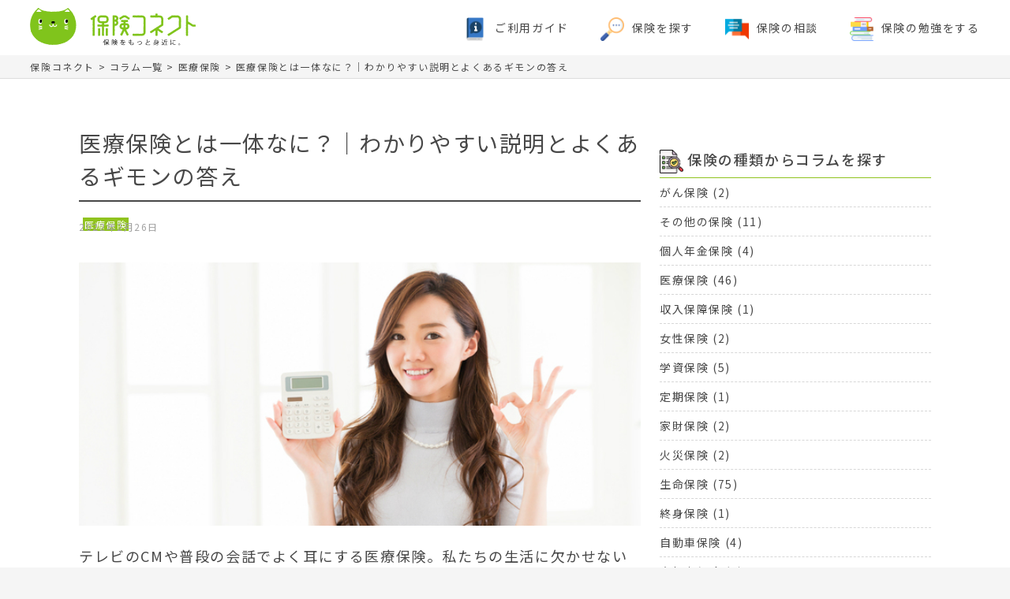

--- FILE ---
content_type: text/html; charset=UTF-8
request_url: https://hoken-connect.jp/archives/265
body_size: 15924
content:
<!DOCTYPE html>
<html lang="ja">
<head>
	<meta charset="utf-8">
	<meta name="viewport" content="width=device-width,initial-scale=1.0,user-scalable=no">
	<link href="https://hoken-connect.jp/wp-content/themes/HokenConnect2022/css/drawer.css" rel="stylesheet">
	<link href="https://hoken-connect.jp/wp-content/themes/HokenConnect2022/css/style.min.css" rel="stylesheet" media="all">
	<!--[if lt IE 9]>
			<script src="https://cdnjs.cloudflare.com/ajax/libs/html5shiv/3.7.3/html5shiv.js"></script>
		<![endif]-->
			
		<!-- All in One SEO 4.5.1.1 - aioseo.com -->
		<title>医療保険とは一体なに？｜わかりやすい説明とよくあるギモンの答え | 保険コネクト | 保険の比較・無料相談で最適な保険が見つかる</title>
		<meta name="description" content="テレビのCMや普段の会話でよく耳にする医療保険。私たちの生活に欠かせないものですが、 「そもそも医療保険ってなに？」 「医療保険に入る必要ってあるの？」 「国民健康保険って医療保険なの？」 「私って健康保険に入っているの？」 など、疑問も多いでしょう。もし、医療保険について知っていれば、病院で診てもらうときの治療費について心配することはありませんし、医療保険の全体像がわかっていれば、自分が医療保険に入るときに「どんな保険に入ればいいんだろう？」と迷うこともなくなります。 この記事では、医療保険についてわかりやすく解説します。" />
		<meta name="robots" content="max-image-preview:large" />
		<link rel="canonical" href="https://hoken-connect.jp/archives/265" />
		<meta name="generator" content="All in One SEO (AIOSEO) 4.5.1.1" />
		<meta property="og:locale" content="ja_JP" />
		<meta property="og:site_name" content="保険コネクト | 保険の比較・無料相談で最適な保険が見つかる" />
		<meta property="og:type" content="article" />
		<meta property="og:title" content="医療保険とは一体なに？｜わかりやすい説明とよくあるギモンの答え | 保険コネクト | 保険の比較・無料相談で最適な保険が見つかる" />
		<meta property="og:description" content="テレビのCMや普段の会話でよく耳にする医療保険。私たちの生活に欠かせないものですが、 「そもそも医療保険ってなに？」 「医療保険に入る必要ってあるの？」 「国民健康保険って医療保険なの？」 「私って健康保険に入っているの？」 など、疑問も多いでしょう。もし、医療保険について知っていれば、病院で診てもらうときの治療費について心配することはありませんし、医療保険の全体像がわかっていれば、自分が医療保険に入るときに「どんな保険に入ればいいんだろう？」と迷うこともなくなります。 この記事では、医療保険についてわかりやすく解説します。" />
		<meta property="og:url" content="https://hoken-connect.jp/archives/265" />
		<meta property="og:image" content="https://hoken-connect.jp/wp-content/uploads/2022/05/茶髪.jpg" />
		<meta property="og:image:secure_url" content="https://hoken-connect.jp/wp-content/uploads/2022/05/茶髪.jpg" />
		<meta property="og:image:width" content="640" />
		<meta property="og:image:height" content="300" />
		<meta property="article:published_time" content="2022-02-25T21:04:28+00:00" />
		<meta property="article:modified_time" content="2025-10-23T00:52:33+00:00" />
		<meta property="article:publisher" content="https://www.facebook.com/hokenconnect" />
		<meta name="twitter:card" content="summary" />
		<meta name="twitter:title" content="医療保険とは一体なに？｜わかりやすい説明とよくあるギモンの答え | 保険コネクト | 保険の比較・無料相談で最適な保険が見つかる" />
		<meta name="twitter:description" content="テレビのCMや普段の会話でよく耳にする医療保険。私たちの生活に欠かせないものですが、 「そもそも医療保険ってなに？」 「医療保険に入る必要ってあるの？」 「国民健康保険って医療保険なの？」 「私って健康保険に入っているの？」 など、疑問も多いでしょう。もし、医療保険について知っていれば、病院で診てもらうときの治療費について心配することはありませんし、医療保険の全体像がわかっていれば、自分が医療保険に入るときに「どんな保険に入ればいいんだろう？」と迷うこともなくなります。 この記事では、医療保険についてわかりやすく解説します。" />
		<meta name="twitter:image" content="https://hoken-connect.jp/wp-content/uploads/2022/05/茶髪.jpg" />
		<script type="application/ld+json" class="aioseo-schema">
			{"@context":"https:\/\/schema.org","@graph":[{"@type":"BlogPosting","@id":"https:\/\/hoken-connect.jp\/archives\/265#blogposting","name":"\u533b\u7642\u4fdd\u967a\u3068\u306f\u4e00\u4f53\u306a\u306b\uff1f\uff5c\u308f\u304b\u308a\u3084\u3059\u3044\u8aac\u660e\u3068\u3088\u304f\u3042\u308b\u30ae\u30e2\u30f3\u306e\u7b54\u3048 | \u4fdd\u967a\u30b3\u30cd\u30af\u30c8 | \u4fdd\u967a\u306e\u6bd4\u8f03\u30fb\u7121\u6599\u76f8\u8ac7\u3067\u6700\u9069\u306a\u4fdd\u967a\u304c\u898b\u3064\u304b\u308b","headline":"\u533b\u7642\u4fdd\u967a\u3068\u306f\u4e00\u4f53\u306a\u306b\uff1f\uff5c\u308f\u304b\u308a\u3084\u3059\u3044\u8aac\u660e\u3068\u3088\u304f\u3042\u308b\u30ae\u30e2\u30f3\u306e\u7b54\u3048","author":{"@id":"https:\/\/hoken-connect.jp\/archives\/author\/a-yamauchihoken-connect-jp#author"},"publisher":{"@id":"https:\/\/hoken-connect.jp\/#organization"},"image":{"@type":"ImageObject","url":"https:\/\/hoken-connect.jp\/wp-content\/uploads\/2022\/05\/\u8336\u9aea.jpg","width":640,"height":300},"datePublished":"2022-02-25T21:04:28+09:00","dateModified":"2025-10-23T00:52:33+09:00","inLanguage":"ja","mainEntityOfPage":{"@id":"https:\/\/hoken-connect.jp\/archives\/265#webpage"},"isPartOf":{"@id":"https:\/\/hoken-connect.jp\/archives\/265#webpage"},"articleSection":"\u533b\u7642\u4fdd\u967a"},{"@type":"BreadcrumbList","@id":"https:\/\/hoken-connect.jp\/archives\/265#breadcrumblist","itemListElement":[{"@type":"ListItem","@id":"https:\/\/hoken-connect.jp\/#listItem","position":1,"name":"\u30db\u30fc\u30e0"}]},{"@type":"Organization","@id":"https:\/\/hoken-connect.jp\/#organization","name":"\u4fdd\u967a\u30b3\u30cd\u30af\u30c8","url":"https:\/\/hoken-connect.jp\/","logo":{"@type":"ImageObject","url":"https:\/\/hoken-connect.jp\/wp-content\/uploads\/2022\/05\/img_header_logo.png","@id":"https:\/\/hoken-connect.jp\/archives\/265\/#organizationLogo","width":469,"height":108},"image":{"@id":"https:\/\/hoken-connect.jp\/#organizationLogo"},"sameAs":["https:\/\/www.facebook.com\/hokenconnect"]},{"@type":"Person","@id":"https:\/\/hoken-connect.jp\/archives\/author\/a-yamauchihoken-connect-jp#author","url":"https:\/\/hoken-connect.jp\/archives\/author\/a-yamauchihoken-connect-jp","name":"a.yamauchi@hoken-connect.jp","image":{"@type":"ImageObject","@id":"https:\/\/hoken-connect.jp\/archives\/265#authorImage","url":"https:\/\/secure.gravatar.com\/avatar\/643983dcd066484957247be62c9f8194?s=96&d=mm&r=g","width":96,"height":96,"caption":"a.yamauchi@hoken-connect.jp"}},{"@type":"WebPage","@id":"https:\/\/hoken-connect.jp\/archives\/265#webpage","url":"https:\/\/hoken-connect.jp\/archives\/265","name":"\u533b\u7642\u4fdd\u967a\u3068\u306f\u4e00\u4f53\u306a\u306b\uff1f\uff5c\u308f\u304b\u308a\u3084\u3059\u3044\u8aac\u660e\u3068\u3088\u304f\u3042\u308b\u30ae\u30e2\u30f3\u306e\u7b54\u3048 | \u4fdd\u967a\u30b3\u30cd\u30af\u30c8 | \u4fdd\u967a\u306e\u6bd4\u8f03\u30fb\u7121\u6599\u76f8\u8ac7\u3067\u6700\u9069\u306a\u4fdd\u967a\u304c\u898b\u3064\u304b\u308b","description":"\u30c6\u30ec\u30d3\u306eCM\u3084\u666e\u6bb5\u306e\u4f1a\u8a71\u3067\u3088\u304f\u8033\u306b\u3059\u308b\u533b\u7642\u4fdd\u967a\u3002\u79c1\u305f\u3061\u306e\u751f\u6d3b\u306b\u6b20\u304b\u305b\u306a\u3044\u3082\u306e\u3067\u3059\u304c\u3001 \u300c\u305d\u3082\u305d\u3082\u533b\u7642\u4fdd\u967a\u3063\u3066\u306a\u306b\uff1f\u300d \u300c\u533b\u7642\u4fdd\u967a\u306b\u5165\u308b\u5fc5\u8981\u3063\u3066\u3042\u308b\u306e\uff1f\u300d \u300c\u56fd\u6c11\u5065\u5eb7\u4fdd\u967a\u3063\u3066\u533b\u7642\u4fdd\u967a\u306a\u306e\uff1f\u300d \u300c\u79c1\u3063\u3066\u5065\u5eb7\u4fdd\u967a\u306b\u5165\u3063\u3066\u3044\u308b\u306e\uff1f\u300d \u306a\u3069\u3001\u7591\u554f\u3082\u591a\u3044\u3067\u3057\u3087\u3046\u3002\u3082\u3057\u3001\u533b\u7642\u4fdd\u967a\u306b\u3064\u3044\u3066\u77e5\u3063\u3066\u3044\u308c\u3070\u3001\u75c5\u9662\u3067\u8a3a\u3066\u3082\u3089\u3046\u3068\u304d\u306e\u6cbb\u7642\u8cbb\u306b\u3064\u3044\u3066\u5fc3\u914d\u3059\u308b\u3053\u3068\u306f\u3042\u308a\u307e\u305b\u3093\u3057\u3001\u533b\u7642\u4fdd\u967a\u306e\u5168\u4f53\u50cf\u304c\u308f\u304b\u3063\u3066\u3044\u308c\u3070\u3001\u81ea\u5206\u304c\u533b\u7642\u4fdd\u967a\u306b\u5165\u308b\u3068\u304d\u306b\u300c\u3069\u3093\u306a\u4fdd\u967a\u306b\u5165\u308c\u3070\u3044\u3044\u3093\u3060\u308d\u3046\uff1f\u300d\u3068\u8ff7\u3046\u3053\u3068\u3082\u306a\u304f\u306a\u308a\u307e\u3059\u3002 \u3053\u306e\u8a18\u4e8b\u3067\u306f\u3001\u533b\u7642\u4fdd\u967a\u306b\u3064\u3044\u3066\u308f\u304b\u308a\u3084\u3059\u304f\u89e3\u8aac\u3057\u307e\u3059\u3002","inLanguage":"ja","isPartOf":{"@id":"https:\/\/hoken-connect.jp\/#website"},"breadcrumb":{"@id":"https:\/\/hoken-connect.jp\/archives\/265#breadcrumblist"},"author":{"@id":"https:\/\/hoken-connect.jp\/archives\/author\/a-yamauchihoken-connect-jp#author"},"creator":{"@id":"https:\/\/hoken-connect.jp\/archives\/author\/a-yamauchihoken-connect-jp#author"},"image":{"@type":"ImageObject","url":"https:\/\/hoken-connect.jp\/wp-content\/uploads\/2022\/05\/\u8336\u9aea.jpg","@id":"https:\/\/hoken-connect.jp\/archives\/265\/#mainImage","width":640,"height":300},"primaryImageOfPage":{"@id":"https:\/\/hoken-connect.jp\/archives\/265#mainImage"},"datePublished":"2022-02-25T21:04:28+09:00","dateModified":"2025-10-23T00:52:33+09:00"},{"@type":"WebSite","@id":"https:\/\/hoken-connect.jp\/#website","url":"https:\/\/hoken-connect.jp\/","name":"\u4fdd\u967a\u30b3\u30cd\u30af\u30c8","description":"\u4fdd\u967a\u306e\u6bd4\u8f03\u30fb\u7121\u6599\u76f8\u8ac7\u3067\u6700\u9069\u306a\u4fdd\u967a\u304c\u898b\u3064\u304b\u308b","inLanguage":"ja","publisher":{"@id":"https:\/\/hoken-connect.jp\/#organization"}}]}
		</script>
		<!-- All in One SEO -->

<link rel="alternate" type="application/rss+xml" title="保険コネクト &raquo; 医療保険とは一体なに？｜わかりやすい説明とよくあるギモンの答え のコメントのフィード" href="https://hoken-connect.jp/archives/265/feed" />
<script type="text/javascript">
/* <![CDATA[ */
window._wpemojiSettings = {"baseUrl":"https:\/\/s.w.org\/images\/core\/emoji\/14.0.0\/72x72\/","ext":".png","svgUrl":"https:\/\/s.w.org\/images\/core\/emoji\/14.0.0\/svg\/","svgExt":".svg","source":{"concatemoji":"https:\/\/hoken-connect.jp\/wp-includes\/js\/wp-emoji-release.min.js?ver=6.4.2"}};
/*! This file is auto-generated */
!function(i,n){var o,s,e;function c(e){try{var t={supportTests:e,timestamp:(new Date).valueOf()};sessionStorage.setItem(o,JSON.stringify(t))}catch(e){}}function p(e,t,n){e.clearRect(0,0,e.canvas.width,e.canvas.height),e.fillText(t,0,0);var t=new Uint32Array(e.getImageData(0,0,e.canvas.width,e.canvas.height).data),r=(e.clearRect(0,0,e.canvas.width,e.canvas.height),e.fillText(n,0,0),new Uint32Array(e.getImageData(0,0,e.canvas.width,e.canvas.height).data));return t.every(function(e,t){return e===r[t]})}function u(e,t,n){switch(t){case"flag":return n(e,"\ud83c\udff3\ufe0f\u200d\u26a7\ufe0f","\ud83c\udff3\ufe0f\u200b\u26a7\ufe0f")?!1:!n(e,"\ud83c\uddfa\ud83c\uddf3","\ud83c\uddfa\u200b\ud83c\uddf3")&&!n(e,"\ud83c\udff4\udb40\udc67\udb40\udc62\udb40\udc65\udb40\udc6e\udb40\udc67\udb40\udc7f","\ud83c\udff4\u200b\udb40\udc67\u200b\udb40\udc62\u200b\udb40\udc65\u200b\udb40\udc6e\u200b\udb40\udc67\u200b\udb40\udc7f");case"emoji":return!n(e,"\ud83e\udef1\ud83c\udffb\u200d\ud83e\udef2\ud83c\udfff","\ud83e\udef1\ud83c\udffb\u200b\ud83e\udef2\ud83c\udfff")}return!1}function f(e,t,n){var r="undefined"!=typeof WorkerGlobalScope&&self instanceof WorkerGlobalScope?new OffscreenCanvas(300,150):i.createElement("canvas"),a=r.getContext("2d",{willReadFrequently:!0}),o=(a.textBaseline="top",a.font="600 32px Arial",{});return e.forEach(function(e){o[e]=t(a,e,n)}),o}function t(e){var t=i.createElement("script");t.src=e,t.defer=!0,i.head.appendChild(t)}"undefined"!=typeof Promise&&(o="wpEmojiSettingsSupports",s=["flag","emoji"],n.supports={everything:!0,everythingExceptFlag:!0},e=new Promise(function(e){i.addEventListener("DOMContentLoaded",e,{once:!0})}),new Promise(function(t){var n=function(){try{var e=JSON.parse(sessionStorage.getItem(o));if("object"==typeof e&&"number"==typeof e.timestamp&&(new Date).valueOf()<e.timestamp+604800&&"object"==typeof e.supportTests)return e.supportTests}catch(e){}return null}();if(!n){if("undefined"!=typeof Worker&&"undefined"!=typeof OffscreenCanvas&&"undefined"!=typeof URL&&URL.createObjectURL&&"undefined"!=typeof Blob)try{var e="postMessage("+f.toString()+"("+[JSON.stringify(s),u.toString(),p.toString()].join(",")+"));",r=new Blob([e],{type:"text/javascript"}),a=new Worker(URL.createObjectURL(r),{name:"wpTestEmojiSupports"});return void(a.onmessage=function(e){c(n=e.data),a.terminate(),t(n)})}catch(e){}c(n=f(s,u,p))}t(n)}).then(function(e){for(var t in e)n.supports[t]=e[t],n.supports.everything=n.supports.everything&&n.supports[t],"flag"!==t&&(n.supports.everythingExceptFlag=n.supports.everythingExceptFlag&&n.supports[t]);n.supports.everythingExceptFlag=n.supports.everythingExceptFlag&&!n.supports.flag,n.DOMReady=!1,n.readyCallback=function(){n.DOMReady=!0}}).then(function(){return e}).then(function(){var e;n.supports.everything||(n.readyCallback(),(e=n.source||{}).concatemoji?t(e.concatemoji):e.wpemoji&&e.twemoji&&(t(e.twemoji),t(e.wpemoji)))}))}((window,document),window._wpemojiSettings);
/* ]]> */
</script>
<style id='wp-emoji-styles-inline-css' type='text/css'>

	img.wp-smiley, img.emoji {
		display: inline !important;
		border: none !important;
		box-shadow: none !important;
		height: 1em !important;
		width: 1em !important;
		margin: 0 0.07em !important;
		vertical-align: -0.1em !important;
		background: none !important;
		padding: 0 !important;
	}
</style>
<style id='classic-theme-styles-inline-css' type='text/css'>
/*! This file is auto-generated */
.wp-block-button__link{color:#fff;background-color:#32373c;border-radius:9999px;box-shadow:none;text-decoration:none;padding:calc(.667em + 2px) calc(1.333em + 2px);font-size:1.125em}.wp-block-file__button{background:#32373c;color:#fff;text-decoration:none}
</style>
<style id='global-styles-inline-css' type='text/css'>
body{--wp--preset--color--black: #000000;--wp--preset--color--cyan-bluish-gray: #abb8c3;--wp--preset--color--white: #ffffff;--wp--preset--color--pale-pink: #f78da7;--wp--preset--color--vivid-red: #cf2e2e;--wp--preset--color--luminous-vivid-orange: #ff6900;--wp--preset--color--luminous-vivid-amber: #fcb900;--wp--preset--color--light-green-cyan: #7bdcb5;--wp--preset--color--vivid-green-cyan: #00d084;--wp--preset--color--pale-cyan-blue: #8ed1fc;--wp--preset--color--vivid-cyan-blue: #0693e3;--wp--preset--color--vivid-purple: #9b51e0;--wp--preset--gradient--vivid-cyan-blue-to-vivid-purple: linear-gradient(135deg,rgba(6,147,227,1) 0%,rgb(155,81,224) 100%);--wp--preset--gradient--light-green-cyan-to-vivid-green-cyan: linear-gradient(135deg,rgb(122,220,180) 0%,rgb(0,208,130) 100%);--wp--preset--gradient--luminous-vivid-amber-to-luminous-vivid-orange: linear-gradient(135deg,rgba(252,185,0,1) 0%,rgba(255,105,0,1) 100%);--wp--preset--gradient--luminous-vivid-orange-to-vivid-red: linear-gradient(135deg,rgba(255,105,0,1) 0%,rgb(207,46,46) 100%);--wp--preset--gradient--very-light-gray-to-cyan-bluish-gray: linear-gradient(135deg,rgb(238,238,238) 0%,rgb(169,184,195) 100%);--wp--preset--gradient--cool-to-warm-spectrum: linear-gradient(135deg,rgb(74,234,220) 0%,rgb(151,120,209) 20%,rgb(207,42,186) 40%,rgb(238,44,130) 60%,rgb(251,105,98) 80%,rgb(254,248,76) 100%);--wp--preset--gradient--blush-light-purple: linear-gradient(135deg,rgb(255,206,236) 0%,rgb(152,150,240) 100%);--wp--preset--gradient--blush-bordeaux: linear-gradient(135deg,rgb(254,205,165) 0%,rgb(254,45,45) 50%,rgb(107,0,62) 100%);--wp--preset--gradient--luminous-dusk: linear-gradient(135deg,rgb(255,203,112) 0%,rgb(199,81,192) 50%,rgb(65,88,208) 100%);--wp--preset--gradient--pale-ocean: linear-gradient(135deg,rgb(255,245,203) 0%,rgb(182,227,212) 50%,rgb(51,167,181) 100%);--wp--preset--gradient--electric-grass: linear-gradient(135deg,rgb(202,248,128) 0%,rgb(113,206,126) 100%);--wp--preset--gradient--midnight: linear-gradient(135deg,rgb(2,3,129) 0%,rgb(40,116,252) 100%);--wp--preset--font-size--small: 13px;--wp--preset--font-size--medium: 20px;--wp--preset--font-size--large: 36px;--wp--preset--font-size--x-large: 42px;--wp--preset--spacing--20: 0.44rem;--wp--preset--spacing--30: 0.67rem;--wp--preset--spacing--40: 1rem;--wp--preset--spacing--50: 1.5rem;--wp--preset--spacing--60: 2.25rem;--wp--preset--spacing--70: 3.38rem;--wp--preset--spacing--80: 5.06rem;--wp--preset--shadow--natural: 6px 6px 9px rgba(0, 0, 0, 0.2);--wp--preset--shadow--deep: 12px 12px 50px rgba(0, 0, 0, 0.4);--wp--preset--shadow--sharp: 6px 6px 0px rgba(0, 0, 0, 0.2);--wp--preset--shadow--outlined: 6px 6px 0px -3px rgba(255, 255, 255, 1), 6px 6px rgba(0, 0, 0, 1);--wp--preset--shadow--crisp: 6px 6px 0px rgba(0, 0, 0, 1);}:where(.is-layout-flex){gap: 0.5em;}:where(.is-layout-grid){gap: 0.5em;}body .is-layout-flow > .alignleft{float: left;margin-inline-start: 0;margin-inline-end: 2em;}body .is-layout-flow > .alignright{float: right;margin-inline-start: 2em;margin-inline-end: 0;}body .is-layout-flow > .aligncenter{margin-left: auto !important;margin-right: auto !important;}body .is-layout-constrained > .alignleft{float: left;margin-inline-start: 0;margin-inline-end: 2em;}body .is-layout-constrained > .alignright{float: right;margin-inline-start: 2em;margin-inline-end: 0;}body .is-layout-constrained > .aligncenter{margin-left: auto !important;margin-right: auto !important;}body .is-layout-constrained > :where(:not(.alignleft):not(.alignright):not(.alignfull)){max-width: var(--wp--style--global--content-size);margin-left: auto !important;margin-right: auto !important;}body .is-layout-constrained > .alignwide{max-width: var(--wp--style--global--wide-size);}body .is-layout-flex{display: flex;}body .is-layout-flex{flex-wrap: wrap;align-items: center;}body .is-layout-flex > *{margin: 0;}body .is-layout-grid{display: grid;}body .is-layout-grid > *{margin: 0;}:where(.wp-block-columns.is-layout-flex){gap: 2em;}:where(.wp-block-columns.is-layout-grid){gap: 2em;}:where(.wp-block-post-template.is-layout-flex){gap: 1.25em;}:where(.wp-block-post-template.is-layout-grid){gap: 1.25em;}.has-black-color{color: var(--wp--preset--color--black) !important;}.has-cyan-bluish-gray-color{color: var(--wp--preset--color--cyan-bluish-gray) !important;}.has-white-color{color: var(--wp--preset--color--white) !important;}.has-pale-pink-color{color: var(--wp--preset--color--pale-pink) !important;}.has-vivid-red-color{color: var(--wp--preset--color--vivid-red) !important;}.has-luminous-vivid-orange-color{color: var(--wp--preset--color--luminous-vivid-orange) !important;}.has-luminous-vivid-amber-color{color: var(--wp--preset--color--luminous-vivid-amber) !important;}.has-light-green-cyan-color{color: var(--wp--preset--color--light-green-cyan) !important;}.has-vivid-green-cyan-color{color: var(--wp--preset--color--vivid-green-cyan) !important;}.has-pale-cyan-blue-color{color: var(--wp--preset--color--pale-cyan-blue) !important;}.has-vivid-cyan-blue-color{color: var(--wp--preset--color--vivid-cyan-blue) !important;}.has-vivid-purple-color{color: var(--wp--preset--color--vivid-purple) !important;}.has-black-background-color{background-color: var(--wp--preset--color--black) !important;}.has-cyan-bluish-gray-background-color{background-color: var(--wp--preset--color--cyan-bluish-gray) !important;}.has-white-background-color{background-color: var(--wp--preset--color--white) !important;}.has-pale-pink-background-color{background-color: var(--wp--preset--color--pale-pink) !important;}.has-vivid-red-background-color{background-color: var(--wp--preset--color--vivid-red) !important;}.has-luminous-vivid-orange-background-color{background-color: var(--wp--preset--color--luminous-vivid-orange) !important;}.has-luminous-vivid-amber-background-color{background-color: var(--wp--preset--color--luminous-vivid-amber) !important;}.has-light-green-cyan-background-color{background-color: var(--wp--preset--color--light-green-cyan) !important;}.has-vivid-green-cyan-background-color{background-color: var(--wp--preset--color--vivid-green-cyan) !important;}.has-pale-cyan-blue-background-color{background-color: var(--wp--preset--color--pale-cyan-blue) !important;}.has-vivid-cyan-blue-background-color{background-color: var(--wp--preset--color--vivid-cyan-blue) !important;}.has-vivid-purple-background-color{background-color: var(--wp--preset--color--vivid-purple) !important;}.has-black-border-color{border-color: var(--wp--preset--color--black) !important;}.has-cyan-bluish-gray-border-color{border-color: var(--wp--preset--color--cyan-bluish-gray) !important;}.has-white-border-color{border-color: var(--wp--preset--color--white) !important;}.has-pale-pink-border-color{border-color: var(--wp--preset--color--pale-pink) !important;}.has-vivid-red-border-color{border-color: var(--wp--preset--color--vivid-red) !important;}.has-luminous-vivid-orange-border-color{border-color: var(--wp--preset--color--luminous-vivid-orange) !important;}.has-luminous-vivid-amber-border-color{border-color: var(--wp--preset--color--luminous-vivid-amber) !important;}.has-light-green-cyan-border-color{border-color: var(--wp--preset--color--light-green-cyan) !important;}.has-vivid-green-cyan-border-color{border-color: var(--wp--preset--color--vivid-green-cyan) !important;}.has-pale-cyan-blue-border-color{border-color: var(--wp--preset--color--pale-cyan-blue) !important;}.has-vivid-cyan-blue-border-color{border-color: var(--wp--preset--color--vivid-cyan-blue) !important;}.has-vivid-purple-border-color{border-color: var(--wp--preset--color--vivid-purple) !important;}.has-vivid-cyan-blue-to-vivid-purple-gradient-background{background: var(--wp--preset--gradient--vivid-cyan-blue-to-vivid-purple) !important;}.has-light-green-cyan-to-vivid-green-cyan-gradient-background{background: var(--wp--preset--gradient--light-green-cyan-to-vivid-green-cyan) !important;}.has-luminous-vivid-amber-to-luminous-vivid-orange-gradient-background{background: var(--wp--preset--gradient--luminous-vivid-amber-to-luminous-vivid-orange) !important;}.has-luminous-vivid-orange-to-vivid-red-gradient-background{background: var(--wp--preset--gradient--luminous-vivid-orange-to-vivid-red) !important;}.has-very-light-gray-to-cyan-bluish-gray-gradient-background{background: var(--wp--preset--gradient--very-light-gray-to-cyan-bluish-gray) !important;}.has-cool-to-warm-spectrum-gradient-background{background: var(--wp--preset--gradient--cool-to-warm-spectrum) !important;}.has-blush-light-purple-gradient-background{background: var(--wp--preset--gradient--blush-light-purple) !important;}.has-blush-bordeaux-gradient-background{background: var(--wp--preset--gradient--blush-bordeaux) !important;}.has-luminous-dusk-gradient-background{background: var(--wp--preset--gradient--luminous-dusk) !important;}.has-pale-ocean-gradient-background{background: var(--wp--preset--gradient--pale-ocean) !important;}.has-electric-grass-gradient-background{background: var(--wp--preset--gradient--electric-grass) !important;}.has-midnight-gradient-background{background: var(--wp--preset--gradient--midnight) !important;}.has-small-font-size{font-size: var(--wp--preset--font-size--small) !important;}.has-medium-font-size{font-size: var(--wp--preset--font-size--medium) !important;}.has-large-font-size{font-size: var(--wp--preset--font-size--large) !important;}.has-x-large-font-size{font-size: var(--wp--preset--font-size--x-large) !important;}
.wp-block-navigation a:where(:not(.wp-element-button)){color: inherit;}
:where(.wp-block-post-template.is-layout-flex){gap: 1.25em;}:where(.wp-block-post-template.is-layout-grid){gap: 1.25em;}
:where(.wp-block-columns.is-layout-flex){gap: 2em;}:where(.wp-block-columns.is-layout-grid){gap: 2em;}
.wp-block-pullquote{font-size: 1.5em;line-height: 1.6;}
</style>
<link rel='stylesheet' id='toc-screen-css' href='https://hoken-connect.jp/wp-content/plugins/table-of-contents-plus/screen.min.css?ver=2309' type='text/css' media='all' />
<style id='toc-screen-inline-css' type='text/css'>
div#toc_container {width: 100%;}
</style>
<link rel='stylesheet' id='yarpp-thumbnails-css' href='https://hoken-connect.jp/wp-content/plugins/yet-another-related-posts-plugin/style/styles_thumbnails.css?ver=5.30.9' type='text/css' media='all' />
<style id='yarpp-thumbnails-inline-css' type='text/css'>
.yarpp-thumbnails-horizontal .yarpp-thumbnail {width: 310px;height: 350px;margin: 5px;margin-left: 0px;}.yarpp-thumbnail > img, .yarpp-thumbnail-default {width: 300px;height: 300px;margin: 5px;}.yarpp-thumbnails-horizontal .yarpp-thumbnail-title {margin: 7px;margin-top: 0px;width: 300px;}.yarpp-thumbnail-default > img {min-height: 300px;min-width: 300px;}
</style>
<script type="text/javascript" src="https://hoken-connect.jp/wp-includes/js/jquery/jquery.min.js?ver=3.7.1" id="jquery-core-js"></script>
<script type="text/javascript" src="https://hoken-connect.jp/wp-includes/js/jquery/jquery-migrate.min.js?ver=3.4.1" id="jquery-migrate-js"></script>
<link rel="https://api.w.org/" href="https://hoken-connect.jp/wp-json/" /><link rel="alternate" type="application/json" href="https://hoken-connect.jp/wp-json/wp/v2/posts/265" /><link rel="EditURI" type="application/rsd+xml" title="RSD" href="https://hoken-connect.jp/xmlrpc.php?rsd" />
<meta name="generator" content="WordPress 6.4.2" />
<link rel='shortlink' href='https://hoken-connect.jp/?p=265' />
<link rel="alternate" type="application/json+oembed" href="https://hoken-connect.jp/wp-json/oembed/1.0/embed?url=https%3A%2F%2Fhoken-connect.jp%2Farchives%2F265" />
<link rel="alternate" type="text/xml+oembed" href="https://hoken-connect.jp/wp-json/oembed/1.0/embed?url=https%3A%2F%2Fhoken-connect.jp%2Farchives%2F265&#038;format=xml" />
<style type="text/css">.broken_link, a.broken_link {
	text-decoration: line-through;
}</style><!-- Google Tag Manager -->
<script>(function(w,d,s,l,i){w[l]=w[l]||[];w[l].push({'gtm.start':
new Date().getTime(),event:'gtm.js'});var f=d.getElementsByTagName(s)[0],
j=d.createElement(s),dl=l!='dataLayer'?'&l='+l:'';j.async=true;j.src=
'https://www.googletagmanager.com/gtm.js?id='+i+dl;f.parentNode.insertBefore(j,f);
})(window,document,'script','dataLayer','GTM-KB848ZH');</script>
<!-- End Google Tag Manager -->
</head>
<body class="drawer drawer-right">
<!-- Google Tag Manager (noscript) -->
<noscript><iframe src="https://www.googletagmanager.com/ns.html?id=GTM-KB848ZH"
height="0" width="0" style="display:none;visibility:hidden"></iframe></noscript>
<!-- End Google Tag Manager (noscript) -->
	<header id="header">
		<div class="logo">
			<a href="https://hoken-connect.jp/"><img src="https://hoken-connect.jp/wp-content/themes/HokenConnect2022/images/common/img_header_logo.svg" alt="保険コネクト"></a>
		</div>
		<nav class="pc-nav">
			<ul>
				<li><a href="https://hoken-connect.jp/manual/">ご利用ガイド</a></li>
				<li><a href="https://hoken-connect.jp/hoken-search/">保険を探す</a></li>
				<li><a href="https://hoken-connect.jp/lp10" target="_blank">保険の相談</a></li>
				<li><a href="https://hoken-connect.jp/column/">保険の勉強をする</a></li>
			</ul>
		</nav>
		<div class="sp-nav">
			<div class="hamburger">
				<span></span>
				<span></span>
				<p>MENU</p>
			</div>
			<nav class="globalMenuSp">
				<ul>
					<li><a href="https://hoken-connect.jp/manual/">ご利用ガイド</a></li>
					<li><a href="https://hoken-connect.jp/hoken-search/">保険を探す</a></li>
				<li><a href="https://hoken-connect.jp/lp10" target="_blank">保険の相談</a></li>
					<li><a href="https://hoken-connect.jp/column/">保険の勉強をする</a></li>
				</ul>
			</nav>
		</div>
	</header>
	<!--  /header  -->
<div class="breadcrumbs" typeof="BreadcrumbList" vocab="https://schema.org/">
    <!-- Breadcrumb NavXT 7.2.0 -->
<span property="itemListElement" typeof="ListItem"><a property="item" typeof="WebPage" title="Go to 保険コネクト." href="https://hoken-connect.jp" class="home" ><span property="name">保険コネクト</span></a><meta property="position" content="1"></span> &gt; <span property="itemListElement" typeof="ListItem"><a property="item" typeof="WebPage" title="Go to コラム一覧." href="https://hoken-connect.jp/column" class="post-root post post-post" ><span property="name">コラム一覧</span></a><meta property="position" content="2"></span> &gt; <span property="itemListElement" typeof="ListItem"><a property="item" typeof="WebPage" title="Go to the 医療保険 カテゴリー archives." href="https://hoken-connect.jp/archives/category/iryou" class="taxonomy category" ><span property="name">医療保険</span></a><meta property="position" content="3"></span> &gt; <span property="itemListElement" typeof="ListItem"><span property="name" class="post post-post current-item">医療保険とは一体なに？｜わかりやすい説明とよくあるギモンの答え</span><meta property="url" content="https://hoken-connect.jp/archives/265"><meta property="position" content="4"></span></div>
<main class="column">
<section class="container">
<div class="wrap">
				<div class="main-container">
													<div class="entry-wrap">
						<h1>医療保険とは一体なに？｜わかりやすい説明とよくあるギモンの答え</h1>
						<div class="data-area">
							<p class="data">2022年2月26日</p>
<ul class="category">
 
<li><a href="https://hoken-connect.jp/archives/category/iryou">医療保険</a></li>    
</ul>
						</div>
						<div class="inner">
							<div class="top-box">
								<img width="640" height="300" src="https://hoken-connect.jp/wp-content/uploads/2022/05/茶髪.jpg" class="attachment-post-thumbnail size-post-thumbnail wp-post-image" alt="" decoding="async" fetchpriority="high" srcset="https://hoken-connect.jp/wp-content/uploads/2022/05/茶髪.jpg 640w, https://hoken-connect.jp/wp-content/uploads/2022/05/茶髪-300x141.jpg 300w" sizes="(max-width: 640px) 100vw, 640px" />								<p><p>テレビのCMや普段の会話でよく耳にする医療保険。私たちの生活に欠かせないものですが、</p>
<p>「そもそも医療保険ってなに？」</p>
<p>「医療保険に入る必要ってあるの？」</p>
<p>「国民健康保険って医療保険なの？」</p>
<p>「私って健康保険に入っているの？」</p>
<p>など、疑問も多いでしょう。もし、医療保険について知っていれば、病院で診てもらうときの治療費について心配することはありませんし、医療保険の全体像がわかっていれば、自分が医療保険に入るときに「どんな保険に入ればいいんだろう？」と迷うこともなくなります。</p>
<p>この記事では、医療保険についてわかりやすく解説します。</p>
<p>&nbsp;</p>
</p>
							</div>
							<h2>医療保険とは｜公的医療保険と民間医療保険</h2>
<p>医療保険とは、<strong class="bg-y">病気やケガを病院で診てもらったときの治療費の一部を、あなたの代わりに払ってくれる制度・サービス</strong>です。</p>
<p><img decoding="async" class="alignnone size-full wp-image-267" src="http://hoken-connect.jp/wp-content/uploads/2022/05/医療保険とは.jpg" alt="" width="656" height="1170" srcset="https://hoken-connect.jp/wp-content/uploads/2022/05/医療保険とは.jpg 656w, https://hoken-connect.jp/wp-content/uploads/2022/05/医療保険とは-168x300.jpg 168w, https://hoken-connect.jp/wp-content/uploads/2022/05/医療保険とは-278x495.jpg 278w" sizes="(max-width: 656px) 100vw, 656px" /></p>
<p>そんな医療保険には、公的医療保険と民間医療保険の2種類があります。ここからは、公的医療保険と民間医療保険がそれぞれどのようなものなのかについて見てみましょう。</p>
<h2>公的医療保険ってなに？</h2>
<p>公的医療保険とは、<strong class="bg-y">病院での治療費の7割から9割を、あなたの代わりに支払ってくれる国の制度</strong>です。</p>
<p>もし、病気になってもお金がなくて治療を受けられないということがないよう、だれもが安心して病院に通えるように、そして治療費を支払ったことで生活が苦しくならないように、『国民皆保険』といって、日本人は全員、公的医療保険に加入しています。</p>
<h3>公的医療保険の種類</h3>
<p>病院での治療費の一部を負担してくれる公的医療保険。実は、その公的医療保険はあなたの働いている職業によって大きく5種類にわかれます。</p>
<p>それぞれ、中小企業の従業員が入る<strong>全国健康保険協会(協会けんぽ)</strong>、大企業の従業員が入る<strong>組合健保</strong>、公務員が入る<strong>共済組合</strong>、自営業者が入る<strong>国民健康保険</strong>、75歳以上の人が入る<strong>後期高齢者医療制度</strong>です。</p>
<p><img decoding="async" class="alignnone size-full wp-image-268" src="http://hoken-connect.jp/wp-content/uploads/2022/05/保険保険保険.jpg" alt="" width="1893" height="1052" srcset="https://hoken-connect.jp/wp-content/uploads/2022/05/保険保険保険.jpg 1893w, https://hoken-connect.jp/wp-content/uploads/2022/05/保険保険保険-300x167.jpg 300w, https://hoken-connect.jp/wp-content/uploads/2022/05/保険保険保険-750x417.jpg 750w, https://hoken-connect.jp/wp-content/uploads/2022/05/保険保険保険-768x427.jpg 768w, https://hoken-connect.jp/wp-content/uploads/2022/05/保険保険保険-1536x854.jpg 1536w" sizes="(max-width: 1893px) 100vw, 1893px" /></p>
<p>ちなみに、上記5種類の公的医療保険は、一般的に<strong>健康保険</strong>や<strong>社会保険</strong>と呼ばれています。また、<strong class="bg-y">公的医療保険は働いている人だけでなく、同居している家族にも適用</strong>(ただし適用を受けるには年収などの条件があります)<strong class="bg-y">されます</strong>。</p>
<p>公的医療保険で、どれくらいの治療費を負担してくれるかは、加入している人の年齢によって変わり、以下の表の通りです。</p>
<table class="green-tbl">
<tbody>
<tr>
<th style="text-align: center;">公的医療保険の種類</th>
<th style="text-align: center;">負担してくれる割合</th>
</tr>
<tr>
<td><strong>全国健康保険協会</strong></p>
<p><strong>(協会けんぽ)</strong></td>
<td rowspan="4">小学生未満は<strong>8割</strong></p>
<p>小学生以上～70歳未満は<strong>7割</strong></p>
<p>70歳以上75歳未満は<strong>8割（※）</strong></p>
<p>75歳以上は9割（※）</p>
<p>(※…年収が多い人は<strong>７割</strong>)</td>
</tr>
<tr>
<td><strong>組合健保</strong></td>
</tr>
<tr>
<td><strong>共済組合</strong></td>
</tr>
<tr>
<td><strong>国民健康保険</strong></td>
</tr>
<tr>
<td><strong>後期高齢者医療制度</strong></td>
<td><strong>9</strong><strong>割</strong>(年収が多い人は<strong>7割</strong>)</td>
</tr>
</tbody>
</table>
<h3>公的医療保険の仕組み</h3>
<p>公的医療保険は、病院で治療費の多くを払ってくれることがわかりましたね。では、一体そのお金はどこから出ているのでしょうか？　それは、毎月皆さんが支払っている<strong>保険料</strong>からです。</p>
<p>前述した公的医療保険には、それぞれに運営している団体があり、皆さんから集めた保険料を集めています。そして、皆さんが病院で診てもらったときに保険料として集めたお金から負担してくれます。</p>
<p>保険料の支払い方法は、以下の表のように公的医療保険の種類によって変わります。</p>
<table class="green-tbl">
<tbody>
<tr>
<th style="text-align: center;">公的医療保険の種類</th>
<th style="text-align: center;">保険料の支払い方法</th>
</tr>
<tr>
<td><strong>全国健康保険協会</strong><br />
<strong>(協会けんぽ)</strong></td>
<td>給料からの天引き</td>
</tr>
<tr>
<td><strong>組合健保</strong></td>
<td>給料からの天引き</td>
</tr>
<tr>
<td><strong>共済組合</strong></td>
<td>給料からの天引き</td>
</tr>
<tr>
<td><strong>国民健康保険</strong></td>
<td>
<ul>
<li>・納付書での納付</li>
<li>・口座振替</li>
</ul>
</td>
</tr>
<tr>
<td><strong>後期高齢者医療制度</strong></td>
<td>原則、年金からの天引き</td>
</tr>
</tbody>
</table>
<p>では、公的医療保険では、具体的にどのように治療費の一部を負担してくれているのでしょうか？</p>
<p>例えば風邪になって病院で治療したとします。そのときの治療費が1万円であったとしても、公的医療保険により実際に皆さんが病院窓口で支払う治療費は3,000円だけ(年齢30歳・組合健保加入の場合)。</p>
<p>差額の7,000円は、病院が該当する公的医療保険の運営している団体に請求し、精算されます。</p>
<p><img loading="lazy" decoding="async" class="alignnone size-full wp-image-269" src="http://hoken-connect.jp/wp-content/uploads/2022/05/公的医療制度3.png" alt="" width="1861" height="976" srcset="https://hoken-connect.jp/wp-content/uploads/2022/05/公的医療制度3.png 1861w, https://hoken-connect.jp/wp-content/uploads/2022/05/公的医療制度3-300x157.png 300w, https://hoken-connect.jp/wp-content/uploads/2022/05/公的医療制度3-750x393.png 750w, https://hoken-connect.jp/wp-content/uploads/2022/05/公的医療制度3-768x403.png 768w, https://hoken-connect.jp/wp-content/uploads/2022/05/公的医療制度3-1536x806.png 1536w" sizes="(max-width: 1861px) 100vw, 1861px" /></p>
<h3>公的医療保険が負担してくれるもの</h3>
<p>公的医療保険は、治療費を負担してくれる制度であると説明してきましたが、実は、<strong>公的医療保険が支払ってくれるお金はそれだけではありません</strong>。</p>
<p>例えば、病気で仕事を休んだときに、給料がもらえなかったら生活費に困りますよね？　そこで、会社員や公務員が加入している健康保険では、病気で仕事を休んだとき、傷病手当金を請求できるのです。</p>
<p>さらに、子供を出産したら、検診や入院にかかる費用が必要になります。そのため、公的医療保険では、出産した人に向けて出産育児一時金を支給してくれます。</p>
<p><img loading="lazy" decoding="async" class="alignnone size-full wp-image-270" src="http://hoken-connect.jp/wp-content/uploads/2022/05/公的医療保険４.png" alt="" width="2038" height="997" srcset="https://hoken-connect.jp/wp-content/uploads/2022/05/公的医療保険４.png 2038w, https://hoken-connect.jp/wp-content/uploads/2022/05/公的医療保険４-300x147.png 300w, https://hoken-connect.jp/wp-content/uploads/2022/05/公的医療保険４-750x367.png 750w, https://hoken-connect.jp/wp-content/uploads/2022/05/公的医療保険４-768x376.png 768w, https://hoken-connect.jp/wp-content/uploads/2022/05/公的医療保険４-1536x751.png 1536w" sizes="(max-width: 2038px) 100vw, 2038px" /></p>
<p>公的医療保険からもらえるお金はたくさんあります。以下に一覧で記載しますので確認してみましょう。</p>
<table class="green-tbl">
<tbody>
<tr>
<th>傷病手当金</th>
<td>病気で仕事を休んだときに、月収の2/3相当額を支払ってもらえる（会社員や公務員の場合のみ。自営業者が加入する国民健康保険にはありません）</td>
</tr>
<tr>
<th>入院時食事療養費</th>
<td>病気で入院したときの食費を支払ってくれる。あなたが支払う金額は年収によってかわり、多くても460円まで</td>
</tr>
<tr>
<th>出産育児一時金</th>
<td>子供一人につき42万円支払ってもらえる</td>
</tr>
<tr>
<th>埋葬料</th>
<td>全国健康保険協会などの加入者が亡くなったときに、5万円支払ってもらえる</td>
</tr>
<tr>
<th>高額療養費</th>
<td>1ヶ月（1日から末日まで）の病院での支払いが高額になったとき、一定のお金が戻ってくる</td>
</tr>
</tbody>
</table>
<p>ただし、公的医療保険によっては、もらえないお金があったり、もらえるお金の金額が変わったりするので注意してください。</p>
<h3>公的医療保険の問題点</h3>
<p>公的医療保険には問題点があります。それは、すべての治療費を負担してくれるわけではないということです。</p>
<p>公的医療保険では、負担する治療の内容や薬の種類が決まっています。つまり、治療や薬によっては、治療費の全額を自分で支払わなければなりません。</p>
<p>公的医療保険で治療費を負担してくれないものは多く、例えば、レーシックや美容整形、先進医療などが挙げられます。</p>
<p>これは、公的医療保険が日本人全員が平等に医療を受けられるようにすることを目的としているため、仕方のないこと。</p>
<p>もし、すべての治療に関して治療費を負担したら、出費ばかりがかさんで圧迫され、公的医療保険の制度が成り立たなくなってしまいます。</p>
<h2>民間医療保険ってなに？</h2>
<p>すべての治療について費用を負担してくれるわけではない公的医療保険。そこで、公的医療保険でカバーしきれない治療の費用を負担するために生まれたのが民間医療保険です。</p>
<p>民間医療保険を運営している団体は、生命保険会社です。</p>
<p>民間医療保険では、<strong class="bg-y">入院や手術で多くのお金がかかってしまったときに保険金としてお金を支払ってくれます</strong>。</p>
<p>入院や手術をすると、公的医療保険で負担してくれる治療費もありますが、入院が長期にわたった場合や、公的医療保険で負担してくれない手術をする場合には、あなたの出費がかさんでしまいますよね。</p>
<p>また、公的医療保険で傷病手当金を支給してもらえるといっても、やはり収入は減ってしまいます。入院や手術はいろいろとお金がかかりますので、生活が苦しくなってしまうことも考えられます。</p>
<p>そんなときに困らないよう、民間医療保険はあなたが入院や手術をしたときにお金を支払ってくるのです。</p>
<h3>民間医療保険が払ってくれるお金</h3>
<p>民間医療保険が払ってくれるお金には、入院したときにもらえる入院給付金と、手術したときにもらえる手術給付金の2種類があります。</p>
<p><img loading="lazy" decoding="async" class="alignnone size-full wp-image-271" src="http://hoken-connect.jp/wp-content/uploads/2022/05/民間医療保険１.png" alt="" width="1748" height="1015" srcset="https://hoken-connect.jp/wp-content/uploads/2022/05/民間医療保険１.png 1748w, https://hoken-connect.jp/wp-content/uploads/2022/05/民間医療保険１-300x174.png 300w, https://hoken-connect.jp/wp-content/uploads/2022/05/民間医療保険１-750x435.png 750w, https://hoken-connect.jp/wp-content/uploads/2022/05/民間医療保険１-768x446.png 768w, https://hoken-connect.jp/wp-content/uploads/2022/05/民間医療保険１-1536x892.png 1536w" sizes="(max-width: 1748px) 100vw, 1748px" /></p>
<p>入院給付金は、入院すればもらえるお金で、入院一日あたり○万円と金額が設定されています。どれくらいの金額をもらえるかは、医療保険の種類や会社によって変わります。</p>
<p>仮に入院一日あたり1万円の民間医療保険に入っていて、20日入院した場合、</p>
<p>【1万円×20日=20万円】</p>
<p>で、20万円を入院給付金として支払ってもらえます。</p>
<p>ただし、入院給付金には期限があります。医療保険によって変わりますが、60日まで、120日までなど限度があり、それ以上の日数入院しても入院給付金がもらえることはありません。</p>
<p>手術給付金は、病気の治療のために手術をすれば支払ってもらえるお金です。しかし、手術にかかった費用をそのまま支払ってもらえるわけではありません。</p>
<p>入院給付金に一定の倍率をかけた額が支払われるのが一般的です。</p>
<p>例えば、入院給付金の1日あたりの金額が1万円、倍率が20倍だった場合、</p>
<p>【1万円×20=20万円】</p>
<p>で、手術給付金として20万円が支払われます。</p>
<p>手術給付金の倍率や支払われる手術の種類は、保険会社や医療保険の種類によって変わります。</p>
<h3>民間医療保険の特約</h3>
<p>入院給付金と手術給付金以外にも、民間の医療保険ではあなたが気になる部分をオプションとして付け加えることができます。これを<strong>特約</strong>といいます。</p>
<p>病気やケガでお金が必要なときに、入院給付金や手術給付金だけでは心配な人は、それ以外にも支払ってもらえるお金を増やすことができるのです。(ただし、毎月の保険料はその分高くなります。)</p>
<p>具体的には以下のような特約があります。</p>
<table class="green-tbl">
<tbody>
<tr>
<th>通院特約</th>
<td>病気・ケガで通院したときにお金がもらえる</td>
</tr>
<tr>
<th>三大疾病<br />
(がん・脳卒中・急性心筋梗塞)<br />
特約</th>
<td>三大疾病になったときに一時金がもらえる</td>
</tr>
<tr>
<th>先進医療特約</th>
<td>公的医療保険適用外である先進医療の費用を払ってくれる</td>
</tr>
<tr>
<th>健康祝金特約</th>
<td>一定期間病気・ケガがなかった場合、祝金がもらえる</td>
</tr>
<tr>
<th>女性疾病特約</th>
<td>女性特有の病気(乳がんなど)に対する入院給付金や手術給付金が増額する</td>
</tr>
<tr>
<th>災害割増特約</th>
<td>自然災害や不慮の事故で死亡したときや高度障害状態になったときに死亡保険金が増額される</td>
</tr>
</tbody>
</table>
<h3>民間医療保険の注意点</h3>
<p>民間医療保険には注意点があります。それは、入院給付金などの請求には3年の期限があるということです。</p>
<p>ケガや病気で入院・手術をしたときにもらえる給付金は、自動的にあなたの銀行口座などに振り込まれるというわけではありません。あなた自身で請求しなければならないのです。</p>
<p>保険会社にもよりますが、請求するためには</p>
<ol>
<li>入院や手術をしたことを保険会社に連絡する</li>
<li>医師に診断書を書いてもらう</li>
<li>保険会社へ必要書類を提出する</li>
</ol>
<p>の3つのステップをふむ必要があります。</p>
<p><img loading="lazy" decoding="async" class="alignnone size-full wp-image-273" src="http://hoken-connect.jp/wp-content/uploads/2022/05/黒電話.jpg" alt="" width="1491" height="963" srcset="https://hoken-connect.jp/wp-content/uploads/2022/05/黒電話.jpg 1491w, https://hoken-connect.jp/wp-content/uploads/2022/05/黒電話-300x194.jpg 300w, https://hoken-connect.jp/wp-content/uploads/2022/05/黒電話-750x484.jpg 750w, https://hoken-connect.jp/wp-content/uploads/2022/05/黒電話-100x66.jpg 100w, https://hoken-connect.jp/wp-content/uploads/2022/05/黒電話-768x496.jpg 768w" sizes="(max-width: 1491px) 100vw, 1491px" /></p>
<p>3年を過ぎると給付金をもらえない可能性もありますので、注意しましょう。</p>
<h2>民間医療保険の種類｜定期保険と終身保険</h2>
<p>民間医療保険には大きく分けて、定期保険と終身保険の2種類があります。ここでは、それぞれがどういったものなのかについて確認しましょう。</p>
<h3>定期保険</h3>
<p>定期保険は、お金をもらえる期間が契約から20年間、もしくは60歳になるまでなど、一定の期限が設けられている医療保険のことです。</p>
<p>期間が過ぎたあとは以下の3つのパターンにわかれます。</p>
<p>①同じ内容で再度期間を設定し更新できる</p>
<p>②給付金が減るけれど、再度期限を設定し更新できる</p>
<p>③更新できない</p>
<p>また、定期保険の特徴としては以下のようなものが挙げられます。</p>
<ul>
<li>・若いときは終身保険より保険料が安い</li>
<li>・更新するたびに保険料が上がっていく</li>
<li>・一定の年齢で更新できなくなる</li>
</ul>
<p>定期保険は、人生のうち一定の期間、<strong class="bg-y">ライフステージや経済状況に合わせてもらえる給付金額を変更したい人に適した保険</strong>だといえるでしょう。</p>
<h3>終身保険</h3>
<p>終身保険は、給付金をもらえる期間が死ぬまで続きます。一定期間を過ぎたらもらえなくなるということはありません。終身保険の特徴としては以下のようなものが挙げられます。</p>
<ul>
<li>・契約当初の保険料は定期保険より高い</li>
<li>・死ぬまで更新がなく、もらえる給付金の額も変わらない</li>
</ul>
<p>人は年齢を重ねるほどに病気になりやすくなります。仕事を引退した後に高額な治療費を払わなければならないという状況にもなりかねません。</p>
<p>そのため、終身保険は、<strong class="bg-y">老後の不安を軽くするために若いうちから準備しておきたいという人に適した保険だといえるでしょう</strong>。</p>
<h2>医療保険に関するよくある質問</h2>
<p>ここでは、医療保険に関してよくある質問とそれに対する回答を記載します。</p>
<h3>Q高額療養費制度ってなんですか？</h3>
<p>高額療養費制度とは、公的医療保険が実施している制度で、<strong class="bg-y">1ヶ月あたりの治療費自己負担額(あなたが病院で支払う金額)の上限を決めているもの</strong>です。</p>
<p>もし、この上限を超えて治療費を支払った場合には、手続きをすると払い戻しが行われます。</p>
<p>1ヶ月（1日から末日まで）あたりの治療費の上限は以下の表のように、収入によって変わります(70歳未満の場合)。</p>
<p>&nbsp;</p>
<table class="green-tbl">
<tbody>
<tr>
<th>年収</th>
<th>自己負担額上限</th>
</tr>
<tr>
<td><strong>約1,160万円超</strong></td>
<td>25万2,600円＋(治療費－84万2,000円)×1%</td>
</tr>
<tr>
<td><strong>約770～約1,160万円</strong></td>
<td>16万7,400円＋(治療費－55万8,000円)×1%</td>
</tr>
<tr>
<td><strong>約370～約770万円</strong></td>
<td>8万100円＋(治療費－26万7,000円)×1%</td>
</tr>
<tr>
<td><strong>約370万円まで</strong></td>
<td>5万7,600円</td>
</tr>
<tr>
<td><strong>低所得者<br />
(非課税者など)</strong></td>
<td>3万5,400円</td>
</tr>
</tbody>
</table>
<p>例えば、30歳で年収400万円のAさんが、1ヶ月で病院の治療費が100万円かかったとします。そのときの自己負担額の上限は以下の計算の通りです。</p>
<p>【上限=8万100円+(100万円-26万7,000円)×1%=8万7,430円】</p>
<p>つまり、Aさんは8万7,430円しか払う必要がありません。</p>
<p>ところが、治療費100万円の場合、公的医療保険では7割負担していますので、実際にAさんが病院で払ったお金は約30万円です。</p>
<p>高額療養費制度ではこの差額の約21万円を払い戻してくれるのです。</p>
<h3>Q：民間医療保険の保険料はどうやって決まりますか？</h3>
<p>民間医療保険の保険料は契約の内容によって決まります。</p>
<p>給付金をどれくらいもらえるのか、入院給付金の日数の制限はどれくらいか、どのような特約を付けるのかによって大きく変わり、保障を厚くするとその分保険料も高くなります。</p>
<p>また、別の要素として挙げられるのが加入者の状態。年齢や持病、それまでの病歴などを考慮して、病気・ケガをする可能性が高くなれば、その分保険料も上がってしまいます。</p>
<h3>Q：民間医療保険の保険料はどうやって払いますか？</h3>
<p>保険会社にもよりますが、口座引き落としやクレジットカード払いなどがあります。好きな方法を選択できます。</p>
<h3>Q：民間医療保険はどうやって給付金などのお金を確保しているの？</h3>
<p>公的医療保険より手厚い保障をする民間医療保険。給付金が高額になるため、多くの契約者が一度に病気になってしまったら、保険料だけでは給付金をまかなえないと考える人もいるでしょう。</p>
<p>実は民間医療保険会社では、そのようなことが発生しないように、皆さんから集めた保険料を運用しお金を増やしているのです。</p>
<p>そのため、給付金が支払われないということは一般的には考えられません。</p>
<h3>Q：もし民間医療保険会社が倒産してしまったら保障はどうなるの？</h3>
<p>景気が悪くなるなどで、加入していた民間医療保険会社が倒産した場合、生命保険契約者保護機構によって保険契約が他社に引き継がれます。国内で事業をしている生命保険会社は、生命保険契約者保護機構への加入が義務付けられているため、まったく保障してもらえなくなる、ということはありません。</p>
<p>ただし、少額短期保険業者や共済などは加入していないため、契約時に確認しておくようにしましょう。</p>
<h2>まとめ</h2>
<p>医療保険の全体像について説明しました。</p>
<p>日本人全員が平等に医療を受けられるための公的医療保険と、公的医療保険ではカバーできない部分に備えるための民間医療保険という関係性を理解できたでしょうか。</p>
<p>医療費の自己負担を抑える仕組みは整っていますが、入院時の差額ベッド代や先進医療費、長期療養による収入減など、公的保険だけでは対応が難しいケースもあります。そのため、民間医療保険を上手に活用することで、経済的な不安を和らげ、治療に専念できる環境を整えることができます。保険の内容や特約は多岐にわたるため、自分のライフステージや家族構成、貯蓄状況に合わせて必要な保障を見極めることが大切です。定期的に内容を見直し、無理のない範囲で最適な備えをしておきましょう。</p>
<p class="annotation">※2022年2月時点の情報です</p>
<p>監修：ファイナンシャルプランニング技能士 垣内結以</p>
<div class='yarpp yarpp-related yarpp-related-website yarpp-template-thumbnails'>
<!-- YARPP Thumbnails -->
<h3>関連記事</h3>
<div class="yarpp-thumbnails-horizontal">
<a class='yarpp-thumbnail' rel='norewrite' href='https://hoken-connect.jp/archives/1814' title='個人年金保険とは｜控除額の計算方法やおすすめの個人年金保険まで紹介'>
<img width="300" height="141" src="https://hoken-connect.jp/wp-content/uploads/2024/01/new_thumbs_11.jpg" class="attachment-medium size-medium wp-post-image" alt="" data-pin-nopin="true" /><span class="yarpp-thumbnail-title">個人年金保険とは｜控除額の計算方法やおすすめの個人年金保険まで紹介</span></a>
<a class='yarpp-thumbnail' rel='norewrite' href='https://hoken-connect.jp/archives/1365' title='生命保険の死亡保険金を受け取った際にかかる税金の種類と節税する方法'>
<img width="300" height="234" src="https://hoken-connect.jp/wp-content/uploads/2023/09/thumbs_127.jpg" class="attachment-medium size-medium wp-post-image" alt="" data-pin-nopin="true" /><span class="yarpp-thumbnail-title">生命保険の死亡保険金を受け取った際にかかる税金の種類と節税する方法</span></a>
<a class='yarpp-thumbnail' rel='norewrite' href='https://hoken-connect.jp/archives/1301' title='安い医療保険に加入する際に失敗しない6つの選び方と注意点'>
<img width="300" height="141" src="https://hoken-connect.jp/wp-content/uploads/2023/07/pixta_22601487_S.jpg" class="attachment-medium size-medium wp-post-image" alt="" data-pin-nopin="true" /><span class="yarpp-thumbnail-title">安い医療保険に加入する際に失敗しない6つの選び方と注意点</span></a>
<a class='yarpp-thumbnail' rel='norewrite' href='https://hoken-connect.jp/archives/1781' title='高額医療費（高額療養費）を払った時に保険協会から払戻しを受ける方法'>
<img width="300" height="141" src="https://hoken-connect.jp/wp-content/uploads/2023/12/pixta_16012891_S.jpg" class="attachment-medium size-medium wp-post-image" alt="" data-pin-nopin="true" /><span class="yarpp-thumbnail-title">高額医療費（高額療養費）を払った時に保険協会から払戻しを受ける方法</span></a>
</div>
</div>
						</div>
					</div>
				</div>
	
<aside>
<div class="widget_categories widget"><h2 class="widgetName">保険の種類からコラムを探す</h2>
			<ul>
					<li class="cat-item cat-item-16"><a href="https://hoken-connect.jp/archives/category/%e3%81%8c%e3%82%93%e4%bf%9d%e9%99%ba">がん保険</a> (2)
</li>
	<li class="cat-item cat-item-15"><a href="https://hoken-connect.jp/archives/category/other-hoken">その他の保険</a> (11)
</li>
	<li class="cat-item cat-item-11"><a href="https://hoken-connect.jp/archives/category/kojin-hoken">個人年金保険</a> (4)
</li>
	<li class="cat-item cat-item-7"><a href="https://hoken-connect.jp/archives/category/iryou">医療保険</a> (46)
</li>
	<li class="cat-item cat-item-5"><a href="https://hoken-connect.jp/archives/category/seimei-hoken/shunyuhoshou-hoken">収入保障保険</a> (1)
</li>
	<li class="cat-item cat-item-10"><a href="https://hoken-connect.jp/archives/category/iryou/josei-hoken">女性保険</a> (2)
</li>
	<li class="cat-item cat-item-12"><a href="https://hoken-connect.jp/archives/category/gakushihoken">学資保険</a> (5)
</li>
	<li class="cat-item cat-item-3"><a href="https://hoken-connect.jp/archives/category/seimei-hoken/teiki-hoken">定期保険</a> (1)
</li>
	<li class="cat-item cat-item-18"><a href="https://hoken-connect.jp/archives/category/%e5%ae%b6%e8%b2%a1%e4%bf%9d%e9%99%ba">家財保険</a> (2)
</li>
	<li class="cat-item cat-item-17"><a href="https://hoken-connect.jp/archives/category/%e7%81%ab%e7%81%bd%e4%bf%9d%e9%99%ba">火災保険</a> (2)
</li>
	<li class="cat-item cat-item-1"><a href="https://hoken-connect.jp/archives/category/seimei-hoken">生命保険</a> (75)
</li>
	<li class="cat-item cat-item-4"><a href="https://hoken-connect.jp/archives/category/seimei-hoken/shushin-hoken">終身保険</a> (1)
</li>
	<li class="cat-item cat-item-19"><a href="https://hoken-connect.jp/archives/category/%e8%87%aa%e5%8b%95%e8%bb%8a%e4%bf%9d%e9%99%ba">自動車保険</a> (4)
</li>
	<li class="cat-item cat-item-20"><a href="https://hoken-connect.jp/archives/category/%e8%87%aa%e8%bb%a2%e8%bb%8a%e4%bf%9d%e9%99%ba">自転車保険</a> (2)
</li>
	<li class="cat-item cat-item-6"><a href="https://hoken-connect.jp/archives/category/seimei-hoken/yourou-hoken">養老保険</a> (1)
</li>
			</ul>

			</div><div class="bnr">
<a href="https://hoken-connect.jp/lp10" target="_blank">
<img src="https://hoken-connect.jp/wp-content/themes/HokenConnect2022/images/common/bnr_aside.jpg" alt="�ی��I�т�O��T�|�[�g�����ی�����" />
</a>
</div></aside>
</div>
</section>
</main>
	<div class="bnr-footer">
		<div class="wrap">
			<a href="https://hoken-connect.jp/lp10" target="_blank">
				<img src="https://hoken-connect.jp/wp-content/themes/HokenConnect2022/images/common/bnr_footer.jpg" alt="">
			</a>
		</div>
	
</div>	<footer>
		<div class="wrap">
			<div class="nav-wrap">
				<nav class="search">
					<h3>保険を探す</h3>
					<div class="inner">
						<ul>
							<li>
								<a href="https://hoken-connect.jp/hoken-search/seimei-hoken/">生命保険</a>
								<ul>
									<li><a href="https://hoken-connect.jp/hoken-search/seimei-hoken/teiki/">定期保険</a></li>
									<li><a href="https://hoken-connect.jp/hoken-search/seimei-hoken/shushin/">終身保険</a></li>
									<li><a href="https://hoken-connect.jp/hoken-search/seimei-hoken/shunyuhoshou/">収入保障保険</a></li>
									<li><a href="https://hoken-connect.jp/hoken-search/seimei-hoken/yourou/">養老保険</a></li>
								</ul>
							</li>
						</ul>
						<ul>
							<li>
								<a href="https://hoken-connect.jp/hoken-search/iryou-hoken/">医療保険</a>
								<ul>
									<li><a href="https://hoken-connect.jp/hoken-search/iryou-hoken/shushiniryou/">終身医療保険</a></li>
									<li><a href="https://hoken-connect.jp/hoken-search/iryou-hoken/teikiiryou/">定期理療保険</a></li>
									<li><a href="https://hoken-connect.jp/hoken-search/iryou-hoken/josei/">女性保険</a></li>
								</ul>
							</li>
						</ul>
						<ul>
							<li><a href="https://hoken-connect.jp/hoken-search/kojinnenkin-hoken/">個人年金保険</a></li>
							<li><a href="https://hoken-connect.jp/hoken-search/gakushi-hoken/">学資保険</a></li>
							<li><a href="https://hoken-connect.jp/hoken-search/gan-hoken/">がん保険</a></li>
							<li><a href="https://hoken-connect.jp/hoken-search/kaigo-hoken/">民間介護保険</a></li>
							<li><a href="https://hoken-connect.jp/hoken-search/shugyouhunou-hoken/">就業不能保険</a></li>
						</ul>
					</div>
				</nav>
				<nav class="study">
					<h3>保険の勉強をする</h3>
					<ul>
						<a href="https://hoken-connect.jp/archives/1814">個人年金保険とは｜控除額の計算方法…</a>
						<a href="https://hoken-connect.jp/archives/1808">老後資金を保険の節税効果や返戻金な…</a>
						<a href="https://hoken-connect.jp/archives/1781">高額医療費（高額療養費）を払った時…</a>
						<a href="https://hoken-connect.jp/archives/1776">妊娠・出産で選ぶ女性保険の知識６つ…</a>
						<a href="https://hoken-connect.jp/archives/1770">シングルマザーの保険の選び方｜安い…</a>
					</ul>
				</nav>
				<nav>
					<h3 class="beginner">初めての方へ</h3>
					<ul>
						<li><a href="https://hoken-connect.jp/manual/">ご利用ガイド</a></li>
					</ul>
				</nav>
			</div>
			<div class="lower">
				<div class="logo">
					<img src="https://hoken-connect.jp/wp-content/themes/HokenConnect2022/images/common/img_header_logo.svg" alt="保険コネクト">
				</div>
			</div>
		</div>
		<div class="bottom">
			<div class="wrap">
				<ul>
					<li><a href="https://hoken-connect.jp/company/">運営会社</a></li>
					<li><a href="https://hoken-connect.jp/terms/">利用規約</a></li>
					<li><a href="https://hoken-connect.jp/privacypolicy/">個人情報保護方針</a></li>
				</ul>
				<p>Copyright &copy; hoken connect inc. All Rights Reserved.</p>
			</div>
		</div>
	</footer>
	<script src="https://ajax.googleapis.com/ajax/libs/jquery/3.4.1/jquery.min.js"></script>
	<script src="https://hoken-connect.jp/wp-content/themes/HokenConnect2022/js/iscroll.js"></script>
	<script src="https://hoken-connect.jp/wp-content/themes/HokenConnect2022/js/drawer.min.js"></script>
	<script src="https://hoken-connect.jp/wp-content/themes/HokenConnect2022/js/myscript.js"></script>
<link rel='stylesheet' id='yarppRelatedCss-css' href='https://hoken-connect.jp/wp-content/plugins/yet-another-related-posts-plugin/style/related.css?ver=5.30.9' type='text/css' media='all' />
<script type="text/javascript" src="https://hoken-connect.jp/wp-content/plugins/table-of-contents-plus/front.min.js?ver=2309" id="toc-front-js"></script>
</body>
</html>


--- FILE ---
content_type: text/css
request_url: https://hoken-connect.jp/wp-content/themes/HokenConnect2022/css/style.min.css
body_size: 9056
content:
/*! destyle.css v2.0.2 | MIT License | https://github.com/nicolas-cusan/destyle.css */@import"https://fonts.googleapis.com/css2?family=Noto+Sans+JP:wght@400;500;700;900&display=swap";*,::before,::after{box-sizing:border-box;border-style:solid;border-width:0}html{line-height:1.15;-webkit-text-size-adjust:100%;-webkit-tap-highlight-color:rgba(0,0,0,0)}body{margin:0}main{display:block}p,table,blockquote,address,pre,iframe,form,figure,dl{margin:0}h1,h2,h3,h4,h5,h6{font-size:inherit;line-height:inherit;font-weight:inherit;margin:0}ul,ol{margin:0;padding:0;list-style:none}dt{font-weight:bold}dd{margin-left:0}hr{box-sizing:content-box;height:0;overflow:visible;border-top-width:1px;margin:0;clear:both;color:inherit}pre{font-family:monospace,monospace;font-size:inherit}address{font-style:inherit}a{background-color:rgba(0,0,0,0);text-decoration:none;color:inherit}abbr[title]{text-decoration:underline;text-decoration:underline dotted}b,strong{font-weight:bolder}code,kbd,samp{font-family:monospace,monospace;font-size:inherit}small{font-size:80%}sub,sup{font-size:75%;line-height:0;position:relative;vertical-align:baseline}sub{bottom:-0.25em}sup{top:-0.5em}img,embed,object,iframe{vertical-align:bottom}button,input,optgroup,select,textarea{-webkit-appearance:none;appearance:none;vertical-align:middle;color:inherit;font:inherit;background:rgba(0,0,0,0);padding:0;margin:0;outline:0;border-radius:0;text-align:inherit}[type=checkbox]{-webkit-appearance:checkbox;appearance:checkbox}[type=radio]{-webkit-appearance:radio;appearance:radio}button,input{overflow:visible}button,select{text-transform:none}button,[type=button],[type=reset],[type=submit]{cursor:pointer;-webkit-appearance:none;appearance:none}button[disabled],[type=button][disabled],[type=reset][disabled],[type=submit][disabled]{cursor:default}button::-moz-focus-inner,[type=button]::-moz-focus-inner,[type=reset]::-moz-focus-inner,[type=submit]::-moz-focus-inner{border-style:none;padding:0}button:-moz-focusring,[type=button]:-moz-focusring,[type=reset]:-moz-focusring,[type=submit]:-moz-focusring{outline:1px dotted ButtonText}select::-ms-expand{display:none}option{padding:0}fieldset{margin:0;padding:0;min-width:0}legend{color:inherit;display:table;max-width:100%;padding:0;white-space:normal}progress{vertical-align:baseline}textarea{overflow:auto}[type=number]::-webkit-inner-spin-button,[type=number]::-webkit-outer-spin-button{height:auto}[type=search]{outline-offset:-2px}[type=search]::-webkit-search-decoration{-webkit-appearance:none}::-webkit-file-upload-button{-webkit-appearance:button;font:inherit}label[for]{cursor:pointer}details{display:block}summary{display:list-item}[contenteditable]{outline:none}table{border-collapse:collapse;border-spacing:0}caption{text-align:left}td,th{vertical-align:top;padding:0}th{text-align:left;font-weight:bold}template{display:none}[hidden]{display:none}body{font-family:"Noto Sans JP",sans-serif;font-weight:400;letter-spacing:.1em;color:#484848;background:#f5f5f5}.wrap{max-width:1080px;margin:0 auto}@media(min-width: 768px)and (max-width: 1024px){.wrap{max-width:96%}}@media(max-width: 767px){.wrap{max-width:96%}}img{max-width:100%}p{font-size:16px;line-height:2}@media(max-width: 767px){p{font-size:14px}}.btn{width:340px;padding:30px 0;display:block;margin:0 auto;font-size:18px;font-weight:700;position:relative;transition:all .3s;text-align:center;border-radius:8px}@media(min-width: 768px)and (max-width: 1024px){.btn{width:300px;padding:15px 0}}@media(max-width: 767px){.btn{width:90%;font-size:16px;padding:15px 0}}.btn.purple{color:#fff;background:url("../images/common/ico_purple_arrow.svg") right 15px center no-repeat #c583d6;border-top:1px solid #9960a7;border-right:1px solid #9960a7;border-bottom:10px solid #9960a7;border-left:1px solid #9960a7;box-shadow:0 3px 5px rgba(0,0,0,.3);text-shadow:1px 1px 1px #9960a7}@media(max-width: 767px){.btn.purple{background-size:15px}}.btn.purple:hover{margin-top:7px;border-bottom:3px solid #9960a7}.btn.pink{color:#fff;background:url("../images/common/ico_pink_arrow.svg") right 15px center no-repeat #fa9a9a;border-top:1px solid #c37474;border-right:1px solid #c37474;border-bottom:10px solid #c37474;border-left:1px solid #c37474;box-shadow:0 3px 5px rgba(0,0,0,.3);text-shadow:1px 1px 1px #c37474}@media(max-width: 767px){.btn.pink{background-size:15px}}.btn.pink:hover{margin-top:7px;border-bottom:3px solid #c37474}.btn.gray{color:#fff;background:url("../images/common/ico_gray_arrow.svg") right 15px center no-repeat #898989;border-top:1px solid #484848;border-right:1px solid #484848;border-bottom:10px solid #484848;border-left:1px solid #484848;box-shadow:0 3px 5px rgba(0,0,0,.3);text-shadow:1px 1px 1px #484848}@media(max-width: 767px){.btn.gray{background-size:15px}}.btn.gray:hover{margin-top:7px;border-bottom:3px solid #484848}@media(min-width: 768px){.pc-none{display:none !important}}@media(max-width: 767px){.sp-none{display:none !important}}.text-l{text-align:left}.text-c{text-align:center}.text-r{text-align:right}.bold{font-weight:700}.img-c{display:block;margin-left:auto !important;margin-right:auto !important}#header{display:flex;justify-content:space-between;padding:10px 0;width:100%;background:#fff}#header .logo{margin:0 0 0 3%;width:210px}@media(min-width: 768px)and (max-width: 1024px){#header .logo{width:20%}}@media(max-width: 767px){#header .logo{width:45%}}#header .logo a{transition:all .4s}#header .logo a:hover{opacity:.6}#header nav.pc-nav{margin:0 3% 0 0}@media(min-width: 768px)and (max-width: 1024px){#header nav.pc-nav{display:none}}@media(max-width: 767px){#header nav.pc-nav{display:none}}#header nav.pc-nav ul{display:flex;line-height:50px;font-size:14px}#header nav.pc-nav ul li{margin:0 0 0 40px}#header nav.pc-nav ul li::before{content:"";display:inline-block;width:30px;height:30px;background-size:contain;vertical-align:middle;margin:0 10px 0 0}#header nav.pc-nav ul li:nth-child(1)::before{background-image:url("../images/common/ico_nav_01.svg")}#header nav.pc-nav ul li:nth-child(2)::before{background-image:url("../images/common/ico_nav_02.svg")}#header nav.pc-nav ul li:nth-child(3)::before{background-image:url("../images/common/ico_nav_03.svg")}#header nav.pc-nav ul li:nth-child(4)::before{background-image:url("../images/common/ico_nav_04.svg")}#header nav.pc-nav ul li:nth-child(5)::before{background-image:url("../images/common/ico_nav_05.svg")}#header nav.pc-nav ul li a{display:inline-block;position:relative}#header nav.pc-nav ul li a::after{position:absolute;bottom:6px;left:0;content:"";width:100%;height:1px;background:#484848;opacity:0;visibility:hidden;transition:.3s}#header nav.pc-nav ul li a:hover:after{bottom:2px;opacity:1;visibility:visible}#header.MiniHeader{position:fixed;z-index:9999;animation:DownAnime .6s forwards;box-shadow:5px 0 10px rgba(0,0,0,.2);background:rgba(255,255,255,.95)}#header.MiniHeader .logo{margin:0 0 0 3%;width:180px}@media(min-width: 768px)and (max-width: 1024px){#header.MiniHeader .logo{width:15%}}@media(max-width: 767px){#header.MiniHeader .logo{width:35%}}#header.MiniHeader .pc-nav{padding:5px 0 0 0}#header.MiniHeader .pc-nav ul{display:flex;line-height:30px;font-size:14px}#header.MiniHeader .sp-nav .hamburger span{display:block;position:absolute;width:30px;height:2px;background:#90c31f;-webkit-transition:.3s ease-in-out;transition:.3s ease-in-out}#header.MiniHeader .sp-nav .hamburger span:nth-child(1){top:0}#header.MiniHeader .sp-nav .hamburger span:nth-child(2){top:12px}#header.MiniHeader .sp-nav .hamburger p{display:none}@keyframes DownAnime{from{opacity:0;transform:translateY(-170px)}to{opacity:1;transform:translateY(0)}}#header .sp-nav{display:none}@media(min-width: 768px)and (max-width: 1024px){#header .sp-nav{display:block}}@media(max-width: 767px){#header .sp-nav{display:block}}#header .sp-nav .hamburger{display:block;position:relative;z-index:600;right:20px;top:5px;width:30px;height:30px;cursor:pointer;text-align:center}#header .sp-nav .hamburger span{display:block;position:absolute;width:30px;height:2px;left:0;background:#90c31f;-webkit-transition:.3s ease-in-out;transition:.3s ease-in-out}#header .sp-nav .hamburger span:nth-child(1){top:0}#header .sp-nav .hamburger span:nth-child(2){top:12px}#header .sp-nav .hamburger p{font-size:10px;position:absolute;top:16px;right:0;left:0;margin:auto;color:#90c31f;letter-spacing:.05em}#header .sp-nav .hamburger.active span:nth-child(1){top:10px;-webkit-transform:rotate(-45deg);transform:rotate(-45deg)}#header .sp-nav .hamburger.active span:nth-child(2){top:10px;-webkit-transform:rotate(45deg);transform:rotate(45deg)}#header .sp-nav .hamburger.active p{display:none}#header .sp-nav .globalMenuSp{position:fixed;z-index:500;top:0;left:0;background:rgba(255,255,255,.9);-webkit-transform:translateY(-100%);transform:translateY(-100%);-webkit-transition:all .6s;transition:all .6s;width:100%;height:100vh;padding:50px 20px 0 20px}#header .sp-nav .globalMenuSp ul{margin:0 auto;padding:0;width:100%}#header .sp-nav .globalMenuSp ul li{list-style-type:none;padding:0;width:100%;margin:35px 0 0 0}#header .sp-nav .globalMenuSp ul li::before{content:"";display:inline-block;width:30px;height:30px;background-size:contain;vertical-align:middle;margin:0 10px 0 0}#header .sp-nav .globalMenuSp ul li:nth-child(1)::before{background-image:url("../images/common/ico_nav_01.svg")}#header .sp-nav .globalMenuSp ul li:nth-child(2)::before{background-image:url("../images/common/ico_nav_02.svg")}#header .sp-nav .globalMenuSp ul li:nth-child(3)::before{background-image:url("../images/common/ico_nav_03.svg")}#header .sp-nav .globalMenuSp ul li:nth-child(4)::before{background-image:url("../images/common/ico_nav_04.svg")}#header .sp-nav .globalMenuSp ul li:nth-child(5)::before{background-image:url("../images/common/ico_nav_05.svg")}#header .sp-nav .globalMenuSp.active{-webkit-transform:translateY(0%);transform:translateY(0%)}.breadcrumbs{padding:0 0 0 3%;height:30px;line-height:30px;border-bottom:1px solid #ddd;font-size:12px}@media(max-width: 767px){.breadcrumbs{font-size:11px;display:block;overflow-x:auto;overflow-y:hidden;webkit-overflow-scrolling:touch;overflow-scrolling:touch;overflow:auto;white-space:nowrap}}.breadcrumbs li{display:inline-block}.breadcrumbs li:first-child::before{content:"";display:inline-block;background:url("../images/common/ico_home.svg") 0 2px no-repeat;background-size:100%;width:14px;height:14px;margin:0 5px 0 0}@media(max-width: 767px){.breadcrumbs li:first-child::before{background:url("../images/common/ico_home.svg") 0 5px no-repeat;background-size:80%;margin:0 3px 0 0}}.breadcrumbs li::after{content:"";display:inline-block;background:url("../images/common/ico_breadcrumb_arrow.svg") 0 2px no-repeat;background-size:100%;width:6px;height:12px;margin:0 5px}@media(max-width: 767px){.breadcrumbs li::after{background:url("../images/common/ico_breadcrumb_arrow.svg") 0 5px no-repeat;background-size:70%}}.breadcrumbs li:last-child::after{background:none}.bnr-footer{margin:60px 0 0 0}@media(max-width: 767px){.bnr-footer{margin:30px 0 0 0}}.bnr-footer a{transition:all .4s}.bnr-footer a:hover{opacity:.6}.top-news{margin:60px 0 0 0}.top-news h2{font-size:24px;font-weight:700}@media(max-width: 767px){.top-news h2{font-size:18px}}.top-news h2::before{content:"";background:url("../images/common/ico_top_info.svg") 0 0 no-repeat;width:36px;height:36px;display:inline-block;background-size:contain;vertical-align:middle;margin:0 20px 0 0}@media(max-width: 767px){.top-news h2::before{width:25px;height:25px;margin:0 10px 0 0}}@media(max-width: 767px){.top-news dl{font-size:14px}}.top-news dl dt{font-weight:400;width:180px;float:left;clear:left;margin:30px 0 0 0}@media(max-width: 767px){.top-news dl dt{width:100%;float:none;margin:20px 0 0 0}}.top-news dl dd{padding:30px 0 15px 180px;border-bottom:1px solid #d3d3d3}@media(max-width: 767px){.top-news dl dd{padding:10px 0 10px 0}}.top-news dl dd a{transition:all .4s}.top-news dl dd a:hover{opacity:.6;color:#90c31f}.top-news .btn-wrap{padding:30px 0 0 0}@media(max-width: 767px){.top-news .btn-wrap{padding:15px 0 0 0}}footer{margin:100px 0 0 0;background:#fff;padding:60px 0 0 0}@media(max-width: 767px){footer{margin:50px 0 0 0;padding:30px 0 0 0}}footer .nav-wrap{display:flex;justify-content:space-between;flex-wrap:wrap}@media(min-width: 768px)and (max-width: 1024px){footer .nav-wrap{justify-content:start}}@media(max-width: 767px){footer .nav-wrap{display:block}footer .nav-wrap h3{font-size:16px}}footer .nav-wrap nav ul{font-size:14px;margin:10px 0 0 0;line-height:1.7}@media(max-width: 767px){footer .nav-wrap nav ul{font-size:13px}}footer .nav-wrap nav ul li ul{margin:0}footer .nav-wrap nav.search{width:420px}@media(min-width: 768px)and (max-width: 1024px){footer .nav-wrap nav.search{width:60%}}@media(max-width: 767px){footer .nav-wrap nav.search{width:100%}}footer .nav-wrap nav.search h3::before{content:"";background:url("../images/common/ico_nav_02.svg") 0 0 no-repeat;width:30px;height:30px;display:inline-block;background-size:contain;vertical-align:middle;margin:0 10px 0 0}@media(max-width: 767px){footer .nav-wrap nav.search h3::before{width:20px;height:20px}}footer .nav-wrap nav.search .inner{display:flex;justify-content:space-between}@media(max-width: 767px){footer .nav-wrap nav.search .inner{flex-wrap:wrap}}footer .nav-wrap nav.search .inner ul{margin:10px 20px 0 0}@media(max-width: 767px){footer .nav-wrap nav.search .inner ul li{line-height:2.5}}footer .nav-wrap nav.search .inner ul li ul{margin:0;text-indent:1em}footer .nav-wrap nav.search .inner ul li ul li::before{content:"";width:5px;height:1px;background:#999;display:inline-block;vertical-align:middle;margin:0 5px 0 0}footer .nav-wrap nav.study{width:300px}@media(min-width: 768px)and (max-width: 1024px){footer .nav-wrap nav.study{width:36%}}@media(max-width: 767px){footer .nav-wrap nav.study{width:100%;margin:30px 0 0 0}}footer .nav-wrap nav.study h3::before{content:"";background:url("../images/common/ico_nav_04.svg") 0 0 no-repeat;width:30px;height:30px;display:inline-block;background-size:contain;vertical-align:middle;margin:0 10px 0 0}@media(max-width: 767px){footer .nav-wrap nav.study h3::before{width:20px;height:20px}}@media(max-width: 767px){footer .nav-wrap nav.study ul{line-height:2.5}}@media(min-width: 768px)and (max-width: 1024px){footer .nav-wrap nav.guide{width:30%;margin:30px 0 0 0}}footer .nav-wrap nav .beginner{width:180px}@media(min-width: 768px)and (max-width: 1024px){footer .nav-wrap nav .beginner{width:100%}}@media(max-width: 767px){footer .nav-wrap nav .beginner{margin:30px 0 0 0;width:100%}}footer .nav-wrap nav .beginner::before{content:"";background:url("../images/common/ico_nav_01.svg") 0 0 no-repeat;width:30px;height:30px;display:inline-block;background-size:contain;vertical-align:middle;margin:0 10px 0 0}@media(max-width: 767px){footer .nav-wrap nav .beginner::before{width:20px;height:20px}}footer .nav-wrap nav .consultation{margin:30px 0 0 0}@media(min-width: 768px)and (max-width: 1024px){footer .nav-wrap nav .consultation{width:100%}}footer .nav-wrap nav .consultation::before{content:"";background:url("../images/common/ico_nav_03.svg") 0 0 no-repeat;width:30px;height:30px;display:inline-block;background-size:contain;vertical-align:middle;margin:0 10px 0 0}@media(max-width: 767px){footer .nav-wrap nav .consultation::before{width:20px;height:20px}}footer .nav-wrap nav.contact{width:180px}@media(min-width: 768px)and (max-width: 1024px){footer .nav-wrap nav.contact{width:48%;margin:30px 0 0 0}}@media(max-width: 767px){footer .nav-wrap nav.contact{margin:30px 0 0 0;width:100%}}footer .nav-wrap nav.contact h3::before{content:"";background:url("../images/common/ico_nav_05.svg") 0 0 no-repeat;width:30px;height:30px;display:inline-block;background-size:contain;vertical-align:middle;margin:0 10px 0 0}@media(max-width: 767px){footer .nav-wrap nav.contact h3::before{width:20px;height:20px}}footer .nav-wrap nav a{display:inline-block;position:relative;transition:all .3s}footer .nav-wrap nav a::after{position:absolute;bottom:6px;left:0;content:"";width:100%;height:2px;opacity:0;visibility:hidden;transition:all .3s;background:#ccc}footer .nav-wrap nav a:hover{color:#ccc}footer .nav-wrap nav a:hover:after{bottom:0px;opacity:1;visibility:visible}footer .lower{margin:40px 0 0 0;display:flex;justify-content:space-between}@media(max-width: 767px){footer .lower{margin:20px 0 0 0;display:block}}footer .lower .logo{width:250px}@media(min-width: 768px)and (max-width: 1024px){footer .lower .logo{width:25%;margin:0 20px 0 0}}@media(max-width: 767px){footer .lower .logo{display:block;width:50%;margin:0 auto}}footer .lower .description{width:770px}@media(min-width: 768px)and (max-width: 1024px){footer .lower .description{width:70%}}@media(max-width: 767px){footer .lower .description{margin:20px 0 0 0;width:100%}}footer .lower .description p{font-size:13px;color:#848484;line-height:1.7}@media(max-width: 767px){footer .lower .description p{font-size:12px}}footer .bottom{background:#90c31f;margin:21px 0 0 0;height:40px;line-height:40px}@media(max-width: 767px){footer .bottom{height:auto;padding:8px 0;line-height:1.6}}footer .bottom .wrap{display:flex;justify-content:space-between}@media(max-width: 767px){footer .bottom .wrap{display:block}}footer .bottom .wrap ul{display:flex;font-size:12px;color:#fff}@media(max-width: 767px){footer .bottom .wrap ul{font-size:11px}}footer .bottom .wrap ul li::after{content:"|";margin:0 10px}footer .bottom .wrap ul li:last-child::after{content:none}footer .bottom .wrap p{font-size:12px;color:#fff;line-height:40px}@media(max-width: 767px){footer .bottom .wrap p{font-size:11px;text-align:right;line-height:1.6}}aside{width:344px}@media(min-width: 768px)and (max-width: 1024px){aside{width:100%;margin:60px 0 0 0}}@media(max-width: 767px){aside{width:100%;margin:40px 0 0 0}}aside .popular-posts .widgetName{font-size:18px;font-weight:500;border-bottom:1px solid #90c31f;padding:0 0 5px 0}@media(max-width: 767px){aside .popular-posts .widgetName{font-size:16px}}aside .popular-posts .widgetName::before{background:url("../images/common/ico_aside_crown.svg") 0 0 no-repeat;vertical-align:middle;width:30px;height:24px;background-size:100%;display:inline-block;margin:0 5px 0 0;content:""}@media(max-width: 767px){aside .popular-posts .widgetName::before{background-size:90%}}aside .popular-posts ul{margin:10px 0 0 0}aside .popular-posts ul li{border-top:1px dashed #d7d7d7;padding:10px 0 0 0;margin:15px 0 0 0;display:flex;justify-content:space-between}@media(max-width: 767px){aside .popular-posts ul li{margin:10px 0 0 0}}aside .popular-posts ul li:first-child{padding:0;margin:0;border-top:none}aside .popular-posts ul li a{display:flex;justify-content:space-between;transition:all .4s}aside .popular-posts ul li a:hover{color:#2c83e5}aside .popular-posts ul li a:first-child{width:100px}@media(min-width: 768px)and (max-width: 1024px){aside .popular-posts ul li a:first-child{width:30%}}aside .popular-posts ul li a:last-child{width:230px;font-size:14px}@media(min-width: 768px)and (max-width: 1024px){aside .popular-posts ul li a:last-child{width:67%}}aside .popular-posts ul li a img{width:100px;height:100%}@media(min-width: 768px)and (max-width: 1024px){aside .popular-posts ul li a img{width:100%}}@media(max-width: 767px){aside .popular-posts ul li a img{width:100%}}aside .widget_categories{margin:30px 0 0 0}aside .widget_categories h2{font-size:18px;font-weight:500;border-bottom:1px solid #90c31f;padding:0 0 5px 0}@media(max-width: 767px){aside .widget_categories h2{font-size:16px}}aside .widget_categories h2::before{background:url("../images/common/ico_aside_search.svg") 0 0 no-repeat;vertical-align:middle;width:30px;height:30px;background-size:100%;display:inline-block;margin:0 5px 0 0;content:""}@media(max-width: 767px){aside .widget_categories h2::before{background-size:90%}}aside .widget_categories ul{margin:10px 0 0 0}aside .widget_categories ul li{border-top:1px dashed #d7d7d7;padding:10px 0 0 0;margin:10px 0 0 0;font-size:14px}@media(max-width: 767px){aside .widget_categories ul li{font-size:12px}}aside .widget_categories ul li:first-child{padding:0;margin:0;border-top:none}aside .widget_categories ul li a{transition:all .4s}aside .widget_categories ul li a:hover{color:#2c83e5}aside .bnr{transition:all .4s;position:sticky;top:90px;margin:30px 0 0 0}@media(min-width: 768px)and (max-width: 1024px){aside .bnr{display:none}}@media(max-width: 767px){aside .bnr{display:none}}aside .bnr:hover{box-shadow:0 0 10px rgba(0,0,0,.2)}.container{background:#fff;padding:60px 0}@media(max-width: 767px){.container{padding:30px 0}}.container .wrap{display:flex;justify-content:space-between}@media(min-width: 768px)and (max-width: 1024px){.container .wrap{display:block}}@media(max-width: 767px){.container .wrap{display:block}}.container .wrap .main-container{width:712px}@media(min-width: 768px)and (max-width: 1024px){.container .wrap .main-container{width:100%}}@media(max-width: 767px){.container .wrap .main-container{width:100%}}.container .wrap .main-container .block{margin:60px 0 0 0}@media(max-width: 767px){.container .wrap .main-container .block{margin:30px 0 0 0}}.container .wrap .main-container .block:nth-child(1){margin:0}.container .wrap .main-container .block h2{font-size:28px;border-bottom:1px solid #484848;padding:0 0 5px 0;line-height:1.7}@media(max-width: 767px){.container .wrap .main-container .block h2{font-size:22px}}.container .wrap .main-container .block h3{font-size:24px;font-weight:700;border-left:5px solid #90c31f;border-bottom:1px solid #90c31f;margin:60px 0 0 0;padding:0 0 5px 10px;line-height:1.7}@media(max-width: 767px){.container .wrap .main-container .block h3{font-size:20px;margin:30px 0 0 0}}.container .wrap .main-container .block h3.no-mgn{margin:30px 0 0 0}@media(max-width: 767px){.container .wrap .main-container .block h3.no-mgn{margin:15px 0 0 0}}.container .wrap .main-container .block h4{background:#f5f5f5;font-size:18px;color:#90c31f;font-weight:700;padding:5px;line-height:1.7;margin:50px 0 0 0}@media(max-width: 767px){.container .wrap .main-container .block h4{font-size:16px;margin:25px 0 0 0}}.container .wrap .main-container .block h4.no-mgn{margin:30px 0 0 0}@media(max-width: 767px){.container .wrap .main-container .block h4.no-mgn{margin:15px 0 0 0}}.container .wrap .main-container .block h5{font-weight:700;border-bottom:1px solid #f5f5f5;padding:0 0 10px 0;margin:30px 0 0 0;font-size:16px}@media(max-width: 767px){.container .wrap .main-container .block h5{font-size:14px;margin:20px 0 0 0}}.container .wrap .main-container .block h5::before{content:"";display:inline-block;width:10px;height:10px;background:#90c31f;margin:0 10px 0 0}.container .wrap .main-container .block p{margin:25px 0 0 0}@media(max-width: 767px){.container .wrap .main-container .block p{margin:15px 0 0 0}}.container .wrap .main-container .block p.no-mgn{margin:15px 0 0 0}.container .wrap .main-container .block p.supplement{font-size:13px;margin:15px 0 0 0}@media(max-width: 767px){.container .wrap .main-container .block p.supplement{font-size:12px}}.container .wrap .main-container .block img{max-width:100%;margin:30px 0 0 0}@media(max-width: 767px){.container .wrap .main-container .block img{margin:20px 0 0 0}}.container .wrap .main-container .block .flexbox{display:flex;justify-content:space-between;flex-wrap:wrap}@media(max-width: 767px){.container .wrap .main-container .block .flexbox{display:block}}.container .wrap .main-container .block .flexbox.col2 div{width:344px}@media(max-width: 767px){.container .wrap .main-container .block .flexbox.col2 div{width:100%}}.container .wrap .main-container .block .flexbox.col3 div{width:230px}@media(max-width: 767px){.container .wrap .main-container .block .flexbox.col3 div{width:100%}}.container .wrap .main-container .block .table{width:100%;border:1px solid #bdbdbd;table-layout:fixed;margin:40px 0 0 0}@media(max-width: 767px){.container .wrap .main-container .block .table{margin:30px 0 0 0}}.container .wrap .main-container .block .table th{font-weight:500;text-align:center;border:1px solid #bdbdbd;font-size:14px;padding:10px 0}@media(max-width: 767px){.container .wrap .main-container .block .table th{font-size:13px;padding:5px 0}}.container .wrap .main-container .block .table td{font-weight:500;text-align:center;border:1px solid #bdbdbd;font-size:16px;padding:10px 0}@media(max-width: 767px){.container .wrap .main-container .block .table td{font-size:14px;padding:5px 0}}.container .wrap .main-container .block .btn-wrap{padding:40px 0 0 0}@media(max-width: 767px){.container .wrap .main-container .block .btn-wrap{padding:30px 0 0 0}}.container .wrap .main-container .block .cta-wrap{border:2px solid #90c31f;display:flex;justify-content:space-between;margin:60px 0 0 0}@media(max-width: 767px){.container .wrap .main-container .block .cta-wrap{border:1px solid #90c31f;display:block;margin:40px 0 0 0;padding:10px}}.container .wrap .main-container .block .cta-wrap .left{width:64%;padding:20px 0 20px 20px}@media(max-width: 767px){.container .wrap .main-container .block .cta-wrap .left{width:100%;padding:0}}.container .wrap .main-container .block .cta-wrap .left p{margin:0}.container .wrap .main-container .block .cta-wrap .left .btn-wrap{padding:20px 0 0 0}.container .wrap .main-container .block .cta-wrap .left .btn-wrap .btn{width:100%}.container .wrap .main-container .block .cta-wrap .right{width:36%}@media(max-width: 767px){.container .wrap .main-container .block .cta-wrap .right{display:none}}.mv{background:linear-gradient(25deg, #90c31f, #cfdb00);position:relative}.mv .btn{position:absolute;bottom:40px;left:0;right:0;margin:auto}@media(max-width: 767px){.mv .btn{display:none}}.top-lead{margin:40px 0 0 0}@media(max-width: 767px){.top-lead{margin:20px 0 0 0}}.top-search{margin:60px 0 0 0}@media(max-width: 767px){.top-search{margin:30px 0 0 0}}.top-search h2{font-size:24px;font-weight:700}@media(max-width: 767px){.top-search h2{font-size:18px}}.top-search h2::before{content:"";background:url("../images/common/ico_nav_02.svg") 0 0 no-repeat;width:36px;height:36px;display:inline-block;background-size:contain;vertical-align:middle;margin:0 20px 0 0}@media(max-width: 767px){.top-search h2::before{width:25px;height:25px;margin:0 10px 0 0}}.top-search .top-msg{margin:20px 0 0 0}@media(max-width: 767px){.top-search .top-msg{margin:10px 0 0 0}}.top-search .insurance-wrap{display:flex;flex-wrap:wrap;justify-content:space-between}.top-search .insurance-wrap .item{width:344px;min-height:150px;background:#fff;border-radius:8px;padding:20px;position:relative;transition:all .4s;margin:30px 0 0 0}@media(min-width: 768px)and (max-width: 1024px){.top-search .insurance-wrap .item{width:48%}}@media(max-width: 767px){.top-search .insurance-wrap .item{width:48%;padding:10px;margin:15px 0 0 0}}.top-search .insurance-wrap .item:hover{box-shadow:0 0 15px rgba(0,0,0,.15);opacity:.6}.top-search .insurance-wrap .item h3{font-size:18px;font-weight:700;color:#90c31f}@media(max-width: 767px){.top-search .insurance-wrap .item h3{font-size:16px}}.top-search .insurance-wrap .item p{margin:10px 0 0 0;line-height:1.7}.top-search .insurance-wrap .item a{display:block;width:100%;height:100%;background:url("../images/top/ico_insurance-arrow.svg") right bottom no-repeat;background-size:18px}@media(max-width: 767px){.top-search .insurance-wrap .item a{background-size:15px}}.top-consultation{background:url("../images/top/bg_consultation.png") right center no-repeat #fff;margin:60px 0 0 0;padding:60px 0}@media(min-width: 1025px)and (max-width: 1700px){.top-consultation{background:url("../images/top/bg_consultation-spc.png") right center no-repeat #fff}}@media(min-width: 768px)and (max-width: 1024px){.top-consultation{background:url("../images/top/bg_consultation.png") left -80% center no-repeat #fff}}@media(max-width: 767px){.top-consultation{margin:30px 0 0 0;padding:30px 0;background:#fff}}.top-consultation .inner{width:50%;margin:0}@media(max-width: 767px){.top-consultation .inner{width:100%}}.top-consultation .inner h2{font-size:24px;font-weight:700}@media(max-width: 767px){.top-consultation .inner h2{font-size:18px}}.top-consultation .inner h2::before{content:"";background:url("../images/common/ico_nav_03.svg") 0 0 no-repeat;width:36px;height:36px;display:inline-block;background-size:contain;vertical-align:middle;margin:0 20px 0 0}@media(max-width: 767px){.top-consultation .inner h2::before{width:25px;height:25px;margin:0 10px 0 0}}.top-consultation .inner .top-msg{margin:20px 0 0 0;text-align:left}@media(max-width: 767px){.top-consultation .inner .top-msg{margin:10px 0 0 0}}.top-consultation .inner ul{font-size:28px;font-weight:700;line-height:2;margin:20px 0 0 0}@media(min-width: 768px)and (max-width: 1024px){.top-consultation .inner ul{font-size:20px}}@media(max-width: 767px){.top-consultation .inner ul{font-size:18px}}.top-consultation .inner ul li::before{background:url("../images/top/ico_consultation.svg") 0 0 no-repeat;background-size:28px;content:"";width:28px;height:28px;display:inline-block;margin:0 10px 0 0}@media(max-width: 767px){.top-consultation .inner ul li::before{background-size:20px;margin:0 5px 0 0;width:20px;height:20px}}.top-consultation .inner p{text-align:center;margin:30px 0 0 0}@media(max-width: 767px){.top-consultation .inner p{margin:15px 0 0 0}}.top-consultation .inner .btn-wrap{padding:30px 0 0 0}@media(max-width: 767px){.top-consultation .inner .btn-wrap{padding:15px 0 0 0}}.top-study{margin:60px 0 0 0}@media(max-width: 767px){.top-study{margin:30px 0 0 0}}.top-study h2{font-size:24px;font-weight:700}@media(max-width: 767px){.top-study h2{font-size:18px}}.top-study h2::before{content:"";background:url("../images/common/ico_nav_04.svg") 0 0 no-repeat;width:36px;height:36px;display:inline-block;background-size:contain;vertical-align:middle;margin:0 20px 0 0}@media(max-width: 767px){.top-study h2::before{width:25px;height:25px;margin:0 10px 0 0}}.top-study .study-wrap{display:flex;flex-wrap:wrap;justify-content:space-between}@media(max-width: 767px){.top-study .study-wrap{display:block}}.top-study .study-wrap .item{width:344px;min-height:150px;background:#fff;position:relative;transition:all .4s;margin:30px 0 0 0}@media(min-width: 768px)and (max-width: 1024px){.top-study .study-wrap .item{width:48%}}@media(max-width: 767px){.top-study .study-wrap .item{width:100%;min-height:100%;margin:15px 0 0 0}.top-study .study-wrap .item img{width:100%}}.top-study .study-wrap .item:hover{box-shadow:0 0 15px rgba(0,0,0,.15);opacity:.6}.top-study .study-wrap .item a{display:block;width:100%;height:100%}.top-study .study-wrap .item h3{font-size:18px;font-weight:700;margin:10px 10px 0 10px}@media(max-width: 767px){.top-study .study-wrap .item h3{font-size:16px;line-height:1.7}}.top-study .study-wrap .item ul{margin:10px 10px 0 10px;font-size:11px;display:flex;justify-content:space-between}@media(max-width: 767px){.top-study .study-wrap .item ul{font-size:10px}}.top-study .study-wrap .item ul li:nth-child(1){color:#ccc}.top-study .study-wrap .item ul li:nth-child(2){color:#fa9a9a}.top-study .study-wrap .item p{font-size:14px;line-height:1.7;margin:10px;padding:0 0 10px 0}.top-study .study-wrap .item img{width:100%;height:auto}.top-study .btn-wrap{padding:60px 0 0 0}@media(max-width: 767px){.top-study .btn-wrap{padding:30px 0 0 0}}.company{padding:60px 0 0 0}.company h1{margin:0;font-size:24px;font-weight:700;border-bottom:2px solid #484848;padding:0 0 10px 0}@media(max-width: 767px){.company h1{font-size:18px;border-bottom:1px solid #484848;margin:30px 0 0 0;padding:0 0 5px 0}}.company .prof-tbl{width:100%;border-collapse:collapse;border-spacing:0;margin:30px 0 0 0}@media(max-width: 767px){.company .prof-tbl{margin:15px 0 0 0}}.company .prof-tbl tr{border-bottom:2px solid #f5f5f5;background:#fff}.company .prof-tbl tr th{border-right:2px solid #f5f5f5;padding:25px 30px;vertical-align:middle;font-weight:400;line-height:1.7;width:350px}@media(max-width: 767px){.company .prof-tbl tr th{width:100%;display:block;border-right:none;padding:15px 15px 0 15px;font-weight:500}}.company .prof-tbl tr td{padding:25px 30px;line-height:1.7}@media(max-width: 767px){.company .prof-tbl tr td{width:100%;display:block;padding:15px}}.company .prof-tbl tr td dl dt{font-weight:400;margin:30px 0 0 0}.company .prof-tbl tr td dl dt:first-child{margin:0}.company .terms-block{margin:35px 0 0 0}.company .terms-block h3{font-size:18px;font-weight:500;border-left:5px solid #90c31f;padding:0 0 0 20px}.company .terms-block ol{margin:20px 0 0 0;line-height:1.7;list-style-type:decimal;padding:0 0 0 20px}.company .terms-block ul{margin:20px 0 0 0;line-height:1.7;list-style-type:circle;padding:0 0 0 20px}.company .terms-block p{margin:20px 0 0 0;line-height:1.7}.company .terms-block a{color:#2c83e5;transition:all .4s}.company .terms-block a:hover{color:#96bce7}.company .terms-ttl{margin:80px 0 0 0;font-size:24px;font-weight:700;border-bottom:2px solid #484848;padding:0 0 10px 0}@media(max-width: 767px){.company .terms-ttl{font-size:18px;border-bottom:1px solid #484848;margin:30px 0 0 0;padding:0 0 5px 0}}.company .manager{margin:35px 0 0 0;line-height:1.7;font-size:14px}.company .manager dt{width:290px;float:left;clear:left;font-weight:400}.company h4{font-weight:700;margin:40px 0 0 0;border-bottom:1px solid #cbcbcb;padding:0 0 5px 0}.company .link{line-height:1.7;margin:20px 0 0 0}.company .link dt{font-weight:400}.company .contact-box{background:#fff;padding:20px;margin:20px 0 0 0}.company .contact-box h4{margin:0;border:none;padding:0}.company .contact-box p{margin:10px 0 0 0}.search .lead{background:#f5f5f5;padding:40px 0;border-bottom:1px solid #ddd}@media(max-width: 767px){.search .lead{padding:20px 0}}.search .lead .inner{display:flex;justify-content:space-between}@media(max-width: 767px){.search .lead .inner{display:block}}.search .lead .inner .title{width:32%}@media(min-width: 768px)and (max-width: 1024px){.search .lead .inner .title{width:50%}}@media(max-width: 767px){.search .lead .inner .title{width:100%}}.search .lead .inner .title h1{font-size:36px}@media(min-width: 768px)and (max-width: 1024px){.search .lead .inner .title h1{font-size:28px}}@media(max-width: 767px){.search .lead .inner .title h1{font-size:24px}}.search .lead .inner .title h1 span{display:block;font-size:16px;border-top:3px solid #90c31f;padding:10px 0 0 0;margin:10px 0 0 0}@media(max-width: 767px){.search .lead .inner .title h1 span{font-size:13px;border-top:2px soldi #90c31f;text-align:left}}.search .lead .inner .sub-title{width:65%}@media(min-width: 768px)and (max-width: 1024px){.search .lead .inner .sub-title{width:46%}}@media(max-width: 767px){.search .lead .inner .sub-title{width:100%;margin:20px 0 0 0}}.search .box-merit{border:2px solid #fa9a9a;margin:25px 0 0 0;border-radius:8px}.search .box-merit h4{background:#fa9a9a !important;color:#fff !important;text-align:center;margin:0 !important;font-size:15px !important}@media(max-width: 767px){.search .box-merit h4{font-size:14px !important}}.search .box-merit dl{padding:15px;display:flex}@media(max-width: 767px){.search .box-merit dl{padding:10px;font-size:14px}}.search .box-merit dl dt{width:70px;padding:25px 0 0 0}@media(max-width: 767px){.search .box-merit dl dt{width:24%;padding:0}}.search .box-merit dl dt img{margin:0 !important}.search .box-merit dl dd{color:#fa9a9a;width:610px;line-height:1.7}@media(max-width: 767px){.search .box-merit dl dd{width:74%}}.search .box-merit ul{padding:15px}@media(max-width: 767px){.search .box-merit ul{padding:10px}}.search .box-merit ul li{color:#fa9a9a;line-height:2.5;background:url("../images/search/ico_merit.svg") left center no-repeat;background-size:20px;padding:0 0 0 30px}@media(max-width: 767px){.search .box-merit ul li{background-position:left top 2px;line-height:1.7;margin:10px 0 0 0}}.search .box-demerit{border:2px solid #549cab;margin:25px 0 0 0;border-radius:8px}.search .box-demerit h4{background:#549cab !important;color:#fff !important;text-align:center;margin:0 !important;font-size:15px !important}@media(max-width: 767px){.search .box-demerit h4{font-size:14px !important}}.search .box-demerit dl{padding:15px;display:flex}@media(max-width: 767px){.search .box-demerit dl{font-size:14px;padding:10px}}.search .box-demerit dl dt{width:70px;padding:15px 0 0 0}@media(max-width: 767px){.search .box-demerit dl dt{width:24%;padding:0}}.search .box-demerit dl dt img{margin:0 !important}.search .box-demerit dl dd{color:#549cab;width:610px;line-height:1.7}@media(max-width: 767px){.search .box-demerit dl dd{width:74%}}.search .box-demerit ul{padding:15px}.search .box-demerit ul li{color:#549cab;line-height:2.5;background:url("../images/search/ico_demerit.svg") left center no-repeat;background-size:20px;padding:0 0 0 30px}@media(max-width: 767px){.search .box-demerit ul li{background-position:left top 5px;line-height:1.7;margin:10px 0 0 0}}.search .green-box{margin:40px 0 0 0;border:2px solid #90c31f;border-radius:8px}@media(max-width: 767px){.search .green-box{margin:20px 0 0 0}}.search .green-box h6{font-size:15px;font-weight:700;text-align:center;color:#fff;background:#90c31f;line-height:1.7;padding:5px}@media(max-width: 767px){.search .green-box h6{font-size:14px}}.search .green-box p{font-size:15px;line-height:1.6;margin:10px 0 !important;padding:10px}@media(max-width: 767px){.search .green-box p{font-size:14px}}.search .green-box p span{font-size:18px;color:#ff4e00}@media(max-width: 767px){.search .green-box p span{font-size:16px}}.search .green-box.formula p{text-align:center;font-size:14px;letter-spacing:0;font-weight:500}.search .green-box ul{font-size:15px;line-height:1.6;margin:10px 0 !important;padding:10px}@media(max-width: 767px){.search .green-box ul{font-size:14px}}.search .green-box ul li{padding-left:1em;text-indent:-1em}.search .blue-box{margin:40px 0 0 0;border:2px solid #34a7d2;border-radius:8px}@media(max-width: 767px){.search .blue-box{margin:20px 0 0 0}}.search .blue-box h6{font-size:15px;font-weight:700;text-align:center;color:#fff;background:#34a7d2;line-height:1.7;padding:5px}@media(max-width: 767px){.search .blue-box h6{font-size:14px}}.search .blue-box ul{font-size:15px;line-height:1.6;margin:10px 0 !important;padding:10px;color:#34a7d2}@media(max-width: 767px){.search .blue-box ul{font-size:14px}}.search .red-box{margin:40px 0 0 0;border:2px solid #fa9a9a;border-radius:8px}@media(max-width: 767px){.search .red-box{margin:20px 0 0 0}}.search .red-box h6{font-size:15px;font-weight:700;text-align:center;color:#fff;background:#fa9a9a;line-height:1.7;padding:5px}@media(max-width: 767px){.search .red-box h6{font-size:14px}}.search .red-box ul{font-size:15px;line-height:1.6;margin:10px 0 !important;padding:10px;color:#fa9a9a}@media(max-width: 767px){.search .red-box ul{font-size:14px}}.search .age-box{border:1px solid #90c31f;border-radius:8px;padding:10px;display:flex;justify-content:space-between;margin:20px 0 0 0}.search .age-box img{width:100px;height:110px;margin:0 !important}@media(max-width: 767px){.search .age-box img{width:30%;height:auto}}.search .age-box p{margin:0 !important;font-size:15px !important;width:215px;line-height:1.6 !important}@media(max-width: 767px){.search .age-box p{font-size:14px !important;width:65%}}.search .check-box{background:#f9fcf1;border:1px solid #90c31f;padding:20px 30px;margin:20px 0 0 0}@media(max-width: 767px){.search .check-box{padding:10px}}.search .check-box ul li{line-height:2.5;font-weight:500;background:url("../images/search/ico_check.svg") left center no-repeat;background-size:20px;padding:0 0 0 35px}@media(max-width: 767px){.search .check-box ul li{line-height:1.7;margin:10px 0 0 0;background-position:left top 5px}}.search .check-box.top-check ul li{background:url("../images/search/ico_check.svg") left top 10px no-repeat;background-size:20px}.search .local-nav{background:#fff;padding:30px 0}@media(max-width: 767px){.search .local-nav{padding:15px 0}}.search .local-nav h3{font-size:18px;border-bottom:1px solid #c4c4c4;padding:0 0 10px 0}@media(max-width: 767px){.search .local-nav h3{font-size:16px}}.search .local-nav nav{margin:25px 0 0 0}@media(max-width: 767px){.search .local-nav nav{margin:10px 0 0 0}}.search .local-nav nav ul{display:flex;flex-wrap:wrap}.search .local-nav nav ul li{width:25%;line-height:2.5}@media(max-width: 767px){.search .local-nav nav ul li{width:50%;font-size:12px}}.search .local-nav nav ul li a{background:url("../images/search/ico_local_nav_arrow.svg") left center no-repeat;background-size:6px;padding:0 0 0 12px;display:inline-block;position:relative;transition:all .3s}.search .local-nav nav ul li a::after{position:absolute;bottom:6px;left:0;content:"";width:100%;height:2px;opacity:0;visibility:hidden;transition:all .3s;background:#ccc}.search .local-nav nav ul li a:hover{color:#ccc}.search .local-nav nav ul li a:hover:after{bottom:0px;opacity:1;visibility:visible}.search .search-tbl{width:100%;border:1px solid #8d8d8d;margin:40px 0 0 0}.search .search-tbl thead th{background:#f9fcf1;border:1px solid #8d8d8d;text-align:center;padding:10px 0;vertical-align:middle}.search .search-tbl tbody td{border:1px solid #8d8d8d;text-align:center;padding:10px 0;vertical-align:middle;line-height:1.7}.search .search-tbl tbody td span{font-weight:700}.search .search-tbl tbody td span .orange{color:#ff4e00}.search .search-tbl tbody th{background:#f9fcf1;border:1px solid #8d8d8d;text-align:center;padding:10px 0;line-height:1.7;vertical-align:middle}.search .search-tbl.fixed{table-layout:fixed}.search .search-tbl.fixed tbody th{text-align:left;vertical-align:middle;padding:10px}.search .search-tbl.fixed tbody td{text-align:left;padding:10px}.search .search-tbl.fixed.center tbody th,.search .search-tbl.fixed.center tbody td{text-align:center}.search .search-tbl.fixed.gakushi thead th:nth-child(1){background:#f4f4f4}.search .search-tbl.fixed.gakushi thead th:nth-child(2){background:#fee9e9}.search .search-tbl.fixed.gakushi thead th:nth-child(3){background:#d6edf6}.search .search-tbl.fixed.gakushi tbody th{background:#f4f4f4}.search .search-tbl.fixed.gakushi tbody th.total{background:#dbdbdb}.search .search-tbl.fixed.gakushi tbody td{text-align:right}.search .search-tbl.fixed.left tbody td{text-align:left;vertical-align:top}.search .search-tbl.fixed.left tbody td ul li{padding-left:1em;text-indent:-1em}.search .search-tbl.fixed.gan thead th.gray{background:#f6f6f6}.search .search-tbl.fixed.gan tbody td{text-align:right}.search .search-tbl .pink{background:#ffe7dd}.search .sup{font-size:13px;margin:10px 0 0 0 !important}.search .insurance-wrap{display:flex;flex-wrap:wrap;justify-content:space-between}.search .insurance-wrap .item{width:344px;min-height:150px;background:#fff;border-radius:8px;padding:20px;position:relative;transition:all .4s;margin:30px 0 0 0;border:1px solid #90c31f}@media(min-width: 768px)and (max-width: 1024px){.search .insurance-wrap .item{width:48%;margin:30px 0 0 0}}@media(max-width: 767px){.search .insurance-wrap .item{width:48%;padding:10px;margin:15px 0 0 0}}.search .insurance-wrap .item:hover{box-shadow:0 0 15px rgba(0,0,0,.15);opacity:.6}.search .insurance-wrap .item h3{font-size:18px;font-weight:700;color:#90c31f}@media(max-width: 767px){.search .insurance-wrap .item h3{font-size:16px}}.search .insurance-wrap .item p{margin:10px 0 0 0;line-height:1.7}.search .insurance-wrap .item a{display:block;width:100%;height:100%;background:url("../images/top/ico_insurance-arrow.svg") right bottom no-repeat;background-size:18px}@media(max-width: 767px){.search .insurance-wrap .item a{background-size:15px}}.column .lead{background:#f5f5f5;padding:40px 0;border-bottom:1px solid #ddd}@media(max-width: 767px){.column .lead{padding:20px 0}}.column .lead .inner{display:flex;justify-content:space-between}@media(max-width: 767px){.column .lead .inner{display:block}}.column .lead .inner .title{width:32%}@media(max-width: 767px){.column .lead .inner .title{width:100%}}.column .lead .inner .title h1{font-size:36px}@media(max-width: 767px){.column .lead .inner .title h1{font-size:24px}}.column .lead .inner .title h1 span{display:block;font-size:16px;border-top:3px solid #90c31f;padding:10px 0 0 0;margin:10px 0 0 0}@media(max-width: 767px){.column .lead .inner .title h1 span{font-size:13px;border-top:2px soldi #90c31f;text-align:left}}.column .lead .inner .sub-title{width:65%}@media(max-width: 767px){.column .lead .inner .sub-title{width:100%;margin:20px 0 0 0}}.column .list h2{font-size:28px;font-weight:500;border-bottom:2px solid #878787;padding:0 0 10px 0}@media(max-width: 767px){.column .list h2{font-size:20px}}.column .list .item-wrap .items{display:flex;justify-content:space-between;margin:25px 0 0 0;padding:0 0 25px 0;border-bottom:1px solid #d7d7d7}@media(max-width: 767px){.column .list .item-wrap .items{display:block;margin:20px 0 0 0;padding:0 0 20px 0}}.column .list .item-wrap .items .thumb{width:190px;height:127px}@media(min-width: 768px)and (max-width: 1024px){.column .list .item-wrap .items .thumb{width:250px;height:auto}}@media(max-width: 767px){.column .list .item-wrap .items .thumb{width:100%;height:100%}}.column .list .item-wrap .items .thumb img{width:100%;height:100%;object-fit:cover}.column .list .item-wrap .items .text{width:500px}@media(max-width: 767px){.column .list .item-wrap .items .text{width:100%;margin:5px 0 0 0}}.column .list .item-wrap .items .text a{font-display:block;width:100%;height:100%;transition:all .4s}.column .list .item-wrap .items .text a:hover{opacity:.6}.column .list .item-wrap .items .text .data-area{position:relative}@media(max-width: 767px){.column .list .item-wrap .items .text .data-area{position:static}}.column .list .item-wrap .items .text .data-area .data{font-size:12px;color:#a3a3a3;position:absolute;left:0;top:0;margin:0}@media(max-width: 767px){.column .list .item-wrap .items .text .data-area .data{position:static;font-size:11px}}.column .list .item-wrap .items .text .data-area .category{display:flex;justify-content:end}.column .list .item-wrap .items .text .data-area .category li{font-size:12px;color:#fff;background:#90c31f;padding:2px;margin:0 0 0 5px}@media(max-width: 767px){.column .list .item-wrap .items .text .data-area .category li{font-size:11px;margin:0 0 0 10px;padding:3px;border-radius:4px}}.column .list .item-wrap .items .text .data-area .category li a{display:block;width:100%;height:100%;transition:all .4s}.column .list .item-wrap .items .text .data-area .category li a:hover{opacity:.6}.column .list .item-wrap .items .text h3{font-weight:700;margin:15px 0 0 0;line-height:1.5;color:#2c83e5}.column .list .item-wrap .items .text p{margin:15px 0 0 0}@media(max-width: 767px){.column .list .item-wrap .items .text p{margin:10px 0 0 0}}.column .list .wp-pagenavi{margin:60px 0;text-align:center;font-size:12px}.column .list .wp-pagenavi a{color:#4a4a4a}.column .list .pages{margin-right:20px}.column .list .wp-pagenavi .current,.column .list .wp-pagenavi a.page{margin:0 6px 6px 0;display:inline-block;border:solid 1px #eee;width:40px;height:40px;border-radius:50%;line-height:40px;text-align:center}.column .list .wp-pagenavi .current{border:none;background:#90c31f;color:#fff}.column .list .wp-pagenavi a.page:hover{background:#90c31f;color:#fff}.column .list .wp-pagenavi .first,.column .list .wp-pagenavi .extend{margin-right:10px}.column .list .wp-pagenavi .previouspostslink,.column .list .wp-pagenavi .nextpostslink{display:none}.column .entry-wrap h1{font-size:28px;line-height:1.5;border-bottom:2px solid #484848;padding:0 0 10px 0;margin:0 0 20px 0}@media(max-width: 767px){.column .entry-wrap h1{font-size:20px;margin:0 0 10px 0}}.column .entry-wrap .data-area{position:relative}@media(max-width: 767px){.column .entry-wrap .data-area{position:static}}.column .entry-wrap .data-area .data{font-size:12px;color:#a3a3a3;position:absolute;left:0;top:0;margin:0}@media(max-width: 767px){.column .entry-wrap .data-area .data{position:static;font-size:11px}}.column .entry-wrap .data-area .category{display:flex;justify-content:end}.column .entry-wrap .data-area .category li{font-size:12px;color:#fff;background:#90c31f;padding:2px;margin:0 0 0 5px}@media(max-width: 767px){.column .entry-wrap .data-area .category li{font-size:11px;margin:0 0 0 10px;padding:3px;border-radius:4px}}.column .entry-wrap .data-area .category li a{display:block;width:100%;height:100%;transition:all .4s}.column .entry-wrap .data-area .category li a:hover{opacity:.6}.column .entry-wrap .inner .top-box{margin:40px 0 40px 0;border-bottom:1px solid #a3a3a3;padding:0 0 40px 0}@media(max-width: 767px){.column .entry-wrap .inner .top-box{margin:20px 0 0 0;padding:0 0 20px 0}}.column .entry-wrap .inner .top-box p{font-size:18px}@media(max-width: 767px){.column .entry-wrap .inner .top-box p{font-size:15px}}.column .entry-wrap .inner .top-box ul,.column .entry-wrap .inner .top-box ol{font-size:18px;line-height:2}@media(max-width: 767px){.column .entry-wrap .inner .top-box ul,.column .entry-wrap .inner .top-box ol{font-size:15px}}.column .entry-wrap .inner h2{font-size:24px;line-height:1.4;font-weight:700;border-bottom:1px solid #90c31f;border-left:5px solid #90c31f;padding:0 0 5px 15px;margin:40px 0 0 0}@media(max-width: 767px){.column .entry-wrap .inner h2{font-size:20px;margin:30px 0 0 0}}.column .entry-wrap .inner h3{font-size:18px;font-weight:700;color:#90c31f;background:#f5f5f5;padding:10px 5px;margin:30px 0 0 0;line-height:1.4}@media(max-width: 767px){.column .entry-wrap .inner h3{font-size:16px;margin:25px 0 0 0}}.column .entry-wrap .inner h4{font-weight:700;border-bottom:1px solid #f5f5f5;padding:0 0 10px 0;margin:30px 0 0 0;line-height:1.4}@media(max-width: 767px){.column .entry-wrap .inner h4{font-size:14px;margin:20px 0 0 0}}.column .entry-wrap .inner h4::before{content:"";display:inline-block;width:10px;height:10px;background:#90c31f;margin:0 10px 0 0}.column .entry-wrap .inner h5{font-weight:700;margin:30px 0 0 0;border-bottom:1px solid #f5f5f5;padding:0 0 10px 0;line-height:1.4}@media(max-width: 767px){.column .entry-wrap .inner h5{font-size:14px;margin:20px 0 0 0}}.column .entry-wrap .inner p{margin:20px 0 0 0}.column .entry-wrap .inner .red{color:#fa9a9a}.column .entry-wrap .inner .blue{color:#549cab}.column .entry-wrap .inner ul{line-height:1.5;margin:20px 0 0 0}.column .entry-wrap .inner ol{list-style-type:decimal;padding:0 0 0 20px;margin:20px 0 0 0;line-height:1.5}.column .entry-wrap .inner a{color:#005ebb;text-decoration:none}.column .entry-wrap .inner a:hover{text-decoration:underline}.column .entry-wrap .inner img{width:100%;height:auto}.column .entry-wrap .inner table{width:100%;border:1px solid #a3a3a3;margin:20px 0 0 0}.column .entry-wrap .inner table th,.column .entry-wrap .inner table td{padding:15px;border:1px solid #a3a3a3;font-size:16px;line-height:2;vertical-align:middle}@media(max-width: 767px){.column .entry-wrap .inner table th,.column .entry-wrap .inner table td{padding:10px;line-height:1.5;font-size:14px}}.column .entry-wrap .inner table th{min-width:180px}@media(max-width: 767px){.column .entry-wrap .inner table th{min-width:auto}}.column .entry-wrap .inner table.green-tbl th{background:#44ab8a;color:#fff}.column .entry-wrap .inner table.green-tbl th.grn{background:#136775}.column .entry-wrap .inner .bg-y{background:#ff9}.column .entry-wrap .inner .red{color:red}.column .entry-wrap .inner blockquote{position:relative;padding:50px 40px;margin:30px 0;background:#f6f6f6}@media(max-width: 767px){.column .entry-wrap .inner blockquote{padding:30px;margin:20px 0}}.column .entry-wrap .inner blockquote::before{content:"";position:absolute;top:20px;left:20px;width:21px;height:17px;background:url("../images/column/quote-start.png") no-repeat;background-size:21px 17px}@media(max-width: 767px){.column .entry-wrap .inner blockquote::before{top:16px;left:16px;width:18px;height:14px;background-size:18px 14px}}.column .entry-wrap .inner blockquote::after{content:"";position:absolute;right:20px;bottom:20px;width:21px;height:17px;background:url("../images/column/quote-end.png") no-repeat;background-size:21px 17px}@media(max-width: 767px){.column .entry-wrap .inner blockquote::after{right:16px;bottom:16px;width:18px;height:14px;background-size:18px 14px}}.column .entry-wrap .yarpp-thumbnails-horizontal .yarpp-thumbnail{height:auto}.column #toc_container{padding:20px;font-size:18px;line-height:2.5;margin:40px 0 0 0}@media(max-width: 767px){.column #toc_container{font-size:16px;padding:10px;margin:20px 0 0 0}}.column #toc_container li{margin:10px 0 0 0}.column .annotation{font-size:14px;color:red;text-align:right}.other h1{font-size:28px;border-bottom:2px solid #484848;padding:0 0 10px 0}@media(max-width: 767px){.other h1{font-size:22px}}.other .bnr-media{margin:0;display:flex;flex-wrap:wrap;justify-content:space-between}.other .bnr-media li{width:225px;margin:30px 0 0 0;text-align:center;font-size:14px}@media(max-width: 767px){.other .bnr-media li{width:48%;font-size:13px}}.other .bnr-media li a{display:block;width:100%;height:100%;transition:all .4s}.other .bnr-media li a:hover{box-shadow:0 0 10px rgba(0,0,0,.2)}.other .insurance{display:flex;flex-wrap:wrap;justify-content:space-between}@media(max-width: 767px){.other .insurance{display:block}}.other .insurance div{margin:31px 0 0 0}@media(max-width: 767px){.other .insurance div{width:100%}.other .insurance div img{width:100%}}.other .insurance div a{transition:all .4s}.other .insurance div a:hover{opacity:.6}.other .insurance div.sozoku{border:1px solid #e7e7e7;padding:15px}.other .insurance div.sozoku p{margin:20px 0 0 0}.other .insurance div.sozoku a{background:#3d9235;display:block;width:100%;height:60px;line-height:60px;border-radius:8px;text-align:center;font-size:18px;font-weight:700;color:#fff;margin:30px 0 0 0}.other.contact{padding:60px 0 0 0}.other.contact .contact-tbl{width:100%;border-collapse:collapse;border-spacing:0;margin:30px 0 0 0}.other.contact .contact-tbl tr{border-bottom:2px solid #f5f5f5;background:#fff}.other.contact .contact-tbl tr th{border-right:2px solid #f5f5f5;padding:25px 30px;vertical-align:middle;font-weight:400;line-height:1.7;width:350px}@media(max-width: 767px){.other.contact .contact-tbl tr th{width:100%;display:block;border-right:none;padding:15px 15px 0 15px;font-weight:500}}.other.contact .contact-tbl tr th .must{background:#90c31f;font-size:12px;color:#fff;padding:0 5px;border-radius:4px;margin:0 0 0 10px}.other.contact .contact-tbl tr td{padding:25px 30px;line-height:1.7}@media(max-width: 767px){.other.contact .contact-tbl tr td{width:100%;display:block;padding:15px}}.other.contact .contact-tbl tr td .input-text,.other.contact .contact-tbl tr td .input-textarea{width:100%;background:#fff;border:1px solid #e7e7e7;height:45px;line-height:45px;padding:0 10px;box-shadow:0 0 5px rgba(0,0,0,.1);transition:all .4s}.other.contact .contact-tbl tr td .input-text:focus,.other.contact .contact-tbl tr td .input-textarea:focus{box-shadow:0 0 5px rgba(144,195,31,.9)}.other.contact .contact-tbl tr td .input-text:hover,.other.contact .contact-tbl tr td .input-textarea:hover{box-shadow:0 0 5px rgba(144,195,31,.9)}.other.contact .contact-tbl tr td .input-textarea{height:350px}.other.contact .contact-tbl tr td ::placeholder{color:#ccc;font-size:14px}.other.contact .contact-tbl tr td.privacy-check{text-align:center}.other.contact .contact-tbl tr td.privacy-check a{text-decoration:underline}.other.contact .contact-tbl tr td.privacy-check a:hover{text-decoration:none}.other.contact .msg{background:#fff;margin:40px 0 0 0;padding:40px}@media(max-width: 767px){.other.contact .msg{padding:20px}}.other.contact .msg p{margin:2em 0 0 0}.other .news-ttl{background:#fff;padding:60px 0 0 0}.other .news-wrap .items{display:flex;justify-content:space-between;margin:0 0 25px 0;padding:0 0 25px 0;border-bottom:1px solid #d7d7d7}@media(max-width: 767px){.other .news-wrap .items{display:block;margin:20px 0 0 0;padding:0 0 20px 0}}@media(max-width: 767px){.other .news-wrap .items .text{width:100%;margin:5px 0 0 0}}.other .news-wrap .items .text a{font-display:block;width:100%;height:100%;transition:all .4s}.other .news-wrap .items .text a:hover{opacity:.6}.other .news-wrap .items .text .data-area{position:relative}@media(max-width: 767px){.other .news-wrap .items .text .data-area{position:static}}.other .news-wrap .items .text .data-area .data{font-size:12px;color:#a3a3a3;position:absolute;left:0;top:0;margin:0}@media(max-width: 767px){.other .news-wrap .items .text .data-area .data{position:static;font-size:11px}}.other .news-wrap .items .text h3{font-weight:700;margin:30px 0 0 0;line-height:1.5;color:#2c83e5}.other .news-wrap .items .text p{margin:10px 0 0 0}@media(max-width: 767px){.other .news-wrap .items .text p{margin:10px 0 0 0}}.manual .manual-mv{background:url("../images/manual/img_mv_pc.jpg") center no-repeat;background-size:cover;padding:150px 0 100px 0}@media(min-width: 768px)and (max-width: 1024px){.manual .manual-mv{background:url("../images/manual/img_mv_pc.jpg") right 20% top no-repeat;background-size:cover}}@media(max-width: 767px){.manual .manual-mv{padding:50px 0;background:url("../images/manual/img_mv_pc.jpg") right 20% top no-repeat;background-size:cover}}.manual .manual-mv .inner{width:540px}@media(min-width: 768px)and (max-width: 1024px){.manual .manual-mv .inner{width:50%}}@media(max-width: 767px){.manual .manual-mv .inner{width:96%;margin:0 auto;background:rgba(255,255,255,.7);padding:15px}.manual .manual-mv .inner img{width:60%;display:block;margin:0 auto}}.manual .manual-mv .inner h1{margin:30px 0 0 0;text-align:center;font-size:28px;line-height:1.5}@media(max-width: 767px){.manual .manual-mv .inner h1{margin:15px 0 0 0;font-size:18px}}.manual .point1{background:#fff;padding:70px 0}@media(max-width: 767px){.manual .point1{padding:35px 0}}.manual .point1 h2{font-size:32px;font-weight:700;line-height:1.4;background:url("../images/manual/ico_point01.png") 0 0 no-repeat;padding:30px 0 0 140px}@media(max-width: 767px){.manual .point1 h2{font-size:20px;background-size:25%;padding:0 0 0 28%;min-height:100px}}.manual .point1 p{margin:40px 0 0 0}@media(max-width: 767px){.manual .point1 p{margin:20px 0 0 0}}.manual .point1 .insurance-wrap{display:flex;flex-wrap:wrap;justify-content:space-between}.manual .point1 .insurance-wrap .item{width:344px;min-height:150px;background:#fff;border-radius:8px;padding:20px;position:relative;transition:all .4s;margin:30px 0 0 0;border:1px solid #90c31f}@media(min-width: 768px)and (max-width: 1024px){.manual .point1 .insurance-wrap .item{width:48%;margin:30px 0 0 0}}@media(max-width: 767px){.manual .point1 .insurance-wrap .item{width:48%;padding:10px;margin:15px 0 0 0}}.manual .point1 .insurance-wrap .item:hover{box-shadow:0 0 15px rgba(0,0,0,.15);opacity:.6}.manual .point1 .insurance-wrap .item h3{font-size:18px;font-weight:700;color:#90c31f}@media(max-width: 767px){.manual .point1 .insurance-wrap .item h3{font-size:16px}}.manual .point1 .insurance-wrap .item p{margin:10px 0 0 0;line-height:1.7}.manual .point1 .insurance-wrap .item a{display:block;width:100%;height:100%;background:url("../images/top/ico_insurance-arrow.svg") right bottom no-repeat;background-size:18px}@media(max-width: 767px){.manual .point1 .insurance-wrap .item a{background-size:15px}}.manual .point2{padding:70px 0 0 0}@media(max-width: 767px){.manual .point2{padding:35px 0 0 0}}.manual .point2 h2{font-size:32px;font-weight:700;line-height:1.4;background:url("../images/manual/ico_point02.png") 0 0 no-repeat;padding:30px 0 0 140px}@media(max-width: 767px){.manual .point2 h2{font-size:20px;background-size:25%;padding:0 0 0 28%;min-height:100px}}.manual .point2 p{margin:40px 0 0 0}@media(max-width: 767px){.manual .point2 p{margin:20px 0 0 0}}.manual .point2 .study-wrap{display:flex;flex-wrap:wrap;justify-content:space-between}@media(max-width: 767px){.manual .point2 .study-wrap{display:block}}.manual .point2 .study-wrap .item{width:344px;min-height:150px;background:#fff;position:relative;transition:all .4s;margin:30px 0 0 0}@media(min-width: 768px)and (max-width: 1024px){.manual .point2 .study-wrap .item{width:48%;margin:30px 0 0 0}}.manual .point2 .study-wrap .item img{width:100%;height:auto}@media(max-width: 767px){.manual .point2 .study-wrap .item{width:100%;min-height:100%;margin:15px 0 0 0}}.manual .point2 .study-wrap .item:hover{box-shadow:0 0 15px rgba(0,0,0,.15);opacity:.6}.manual .point2 .study-wrap .item a{display:block;width:100%;height:100%}.manual .point2 .study-wrap .item h3{font-size:18px;font-weight:700;margin:10px 10px 0 10px}@media(max-width: 767px){.manual .point2 .study-wrap .item h3{font-size:16px;line-height:1.7}}.manual .point2 .study-wrap .item ul{margin:10px 10px 0 10px;font-size:11px;display:flex;justify-content:space-between}@media(max-width: 767px){.manual .point2 .study-wrap .item ul{font-size:10px}}.manual .point2 .study-wrap .item ul li:nth-child(1){color:#ccc}.manual .point2 .study-wrap .item ul li:nth-child(2){color:#fa9a9a}.manual .point2 .study-wrap .item p{font-size:14px;line-height:1.7;margin:10px;padding:0 0 10px 0}.manual .point2 .btn-wrap{padding:60px 0 0 0}@media(max-width: 767px){.manual .point2 .btn-wrap{padding:30px 0 0 0}}.manual .point3{background:#fff;padding:70px 0;margin:70px 0 0 0}@media(max-width: 767px){.manual .point3{padding:35px 0;margin:35px 0 0 0}}.manual .point3 h2{font-size:32px;font-weight:700;line-height:1.4;background:url("../images/manual/ico_point03.png") 0 0 no-repeat;padding:30px 0 0 140px}@media(max-width: 767px){.manual .point3 h2{font-size:20px;background-size:25%;padding:0 0 0 28%;min-height:100px}}.manual .point3 p{margin:40px 0 0 0}@media(max-width: 767px){.manual .point3 p{margin:20px 0 0 0}}.manual .point3 .flexbox{display:flex;justify-content:space-between;margin:40px 0 0 0}@media(max-width: 767px){.manual .point3 .flexbox{display:block}}.manual .point3 .flexbox div{width:520px}@media(min-width: 768px)and (max-width: 1024px){.manual .point3 .flexbox div{width:48%}}@media(max-width: 767px){.manual .point3 .flexbox div{width:100%}}.manual .point3 .flexbox div h3{font-size:18px;font-weight:700;text-align:center;color:#90c31f;margin:20px 0 0 0}@media(max-width: 767px){.manual .point3 .flexbox div h3{font-size:16px;text-align:left;margin:10px 0 0 0}}.manual .point3 .flexbox div p{margin:20px 0 0 0}@media(max-width: 767px){.manual .point3 .flexbox div p{margin:10px 0 0 0}}.manual .point3 .btn-wrap{padding:40px 0 0 0}@media(max-width: 767px){.manual .point3 .btn-wrap{padding:20px 0 0 0}}/*# sourceMappingURL=style.min.css.map */


--- FILE ---
content_type: image/svg+xml
request_url: https://hoken-connect.jp/wp-content/themes/HokenConnect2022/images/common/img_header_logo.svg
body_size: 54830
content:
<svg xmlns="http://www.w3.org/2000/svg" width="469.351" height="108.368" viewBox="0 0 469.351 108.368">
  <g id="アートワーク_3" data-name="アートワーク 3" transform="translate(234.675 54.184)">
    <g id="グループ_10" data-name="グループ 10" transform="translate(-234.675 -54.184)">
      <g id="グループ_3" data-name="グループ 3" transform="translate(0 0)">
        <g id="グループ_1" data-name="グループ 1">
          <path id="パス_1" data-name="パス 1" d="M32.261,5.874c.053.118.039-.065.124-.061.049-.052.167-.035.183-.121a2.282,2.282,0,0,0,.673.121.743.743,0,0,0,.673.245c-.016.2.238.13.245.308a1.061,1.061,0,0,0,.429.061c-.009.15.1.19.122.3a1.288,1.288,0,0,0,.49-.183c.477.033.546.475.979.551a1.993,1.993,0,0,0,.368.429c.366-.145.586.261,1.041.059.176.13.244.367.548.368.036.15.238.13.185.368.1-.081.094-.273.185-.368.33,0,.458.195.795.185a1,1,0,0,0,.611.367c-.016.219.183.224.183.428.213-.053.233,0,.429-.122.159-.127.244-.329.428-.429.5.214.758.673,1.47.674.172-.012.168-.2.305-.245.267,0,.568.036.674-.123a3.908,3.908,0,0,1,.734.427c.578-.031.864.22,1.285.185.159.27.524.332.8.49.454-.141.741-.071,1.225-.182a1.51,1.51,0,0,1,.612.365,1.756,1.756,0,0,1,.794.184c.281.054.349-.1.551-.122a2.95,2.95,0,0,0,1.1.245c.062.121.271.1.245.307.142-.021.264-.063.308-.186.121,0,.076.168.243.125.085-.062-.025-.1.123-.185.312.048.445-.085.734-.061.377.031.477.34.918.307a.308.308,0,0,0,.184.183,2.1,2.1,0,0,1,.979-.123c.039-.1.185-.1.244-.183.142.04.37.121.491,0,.33.179.8.221,1.1.428a5.746,5.746,0,0,1,.735-.061c.042-.143.279-.089.306-.244.2.022.271.178.428.244.393-.066.465.188.857.122-.018.162.128.159.245.183a1.052,1.052,0,0,0,.245.185c.2.052.084-.2.246-.185.222-.06.028.3.305.185.2.054.086-.2.184-.247.083.021.05.154.059.247.164.073.161-.294.185,0,.123,0,.078-.168.244-.123-.019.123.014.192.123.184.247.041.1-.306.245-.367.24-.1.127.158.244.183.161-.024.173-.2.429-.124.018.1-.056.107-.061.185.019.081.337-.088.368.123H62.74c.068-.042-.013-.2.185-.246.142-.149.113.092.305.062.173.009.153-.173.244-.245a1.47,1.47,0,0,1,1.469.245c.145-.02.23-.1.429-.062.218.035.15-.217.367-.183a.39.39,0,0,0,.185.121c.139-.105.512.024.549-.182.129-.027.162.042.245.061.187,0,.059-.308.247-.306.243.1.4.3.793.245,0-.186-.307-.06-.305-.245-.021.1-.393-.021-.245-.06.017-.289.311,0,.367.06.2,0,.234.176.49.123-.064.308.181.308.244.489a6.515,6.515,0,0,1,1.592-.428c.192-.055.286-.2.49-.244.105.2.155.272.428.183.062.081.059.227.185.245.289-.062.32,0,.611-.062.141.155.061.3.122.429.145,0,.179-.106.367-.061.138-.027,0-.326.121-.368.3-.147.512,0,.674-.245.492-.1.645.324,1.041.123.066.056.018.226.182.184.325.017.325-.289.553-.368a2.088,2.088,0,0,1,1.224.368c.2-.051.126-.053.244.059.171-.077-.192-.125-.123-.3a1.13,1.13,0,0,1,1.1-.369c.19.008.176-.191.43-.121.333.094.5.355.794.49a2,2,0,0,1,.735.061c.122-.2.337-.315.489-.49a3.428,3.428,0,0,1,1.1.123,3.878,3.878,0,0,1,1.407-.307c.166-.045.123.123.244.123.4.059.717-.11.979,0a.662.662,0,0,0,.368-.307.45.45,0,0,0,.489-.244c.326.038.644-.182.858-.06.3-.146.567-.331.858-.492.259.078.3,0,.61,0a2.185,2.185,0,0,0,.795.123c.288-.1.364-.411.8-.367a2.267,2.267,0,0,1,.429-.307,1.02,1.02,0,0,1,.611.244,5.289,5.289,0,0,0,1.162-.365,1.034,1.034,0,0,0,.184-.246c.617-.078,1.261.306,1.531-.121.147-.026.133.111.306.06.188-.015.238-.169.368-.245a.288.288,0,0,0,.365-.183,1.164,1.164,0,0,0,.735-.244,3.03,3.03,0,0,0,1.224-.185c.157-.007.1-.227.183-.306.151-.052.353-.054.368-.244.58.009.837-.3,1.469-.245a1.647,1.647,0,0,0,.489-.306c.426.057.529-.206.674-.429.376.012.424-.309.673-.429h.55c.3-.064.363-.37.736-.367.159-.164.415-.235.427-.549.269.015.384.188.735.121.2-.081.282-.289.489-.365.1-.025.116.046.123.121.17-.259.422-.435.429-.856.088.033.315-.072.305.061.207-.18.292-.481.49-.675a7.52,7.52,0,0,0,1.469-.243,1.082,1.082,0,0,0,.428-.675c.294-.052.313-.38.49-.548.4.028.451-.283.8-.308.285-.287.683-.458.98-.735.225-.02.541.052.673-.06.3.1.624.192.735.488.224-.04.233.134.428.124-.053.318.274.254.428.367-.17.279.155.52.183.795.121.1.078,0,.245,0,.1.228.381.273.428.552a.345.345,0,0,0,.245.061c.061.49.481.62.856.8-.144.337.093.42.062.795.211.3.548.471.735.8.448-.028.489.112.795.121.145.283.42.437.429.857a.405.405,0,0,0,.184.123c.045.187-.106.18-.063.367a1.807,1.807,0,0,0,.858.736c.126.177.2.417.429.488.02.652.584.762.857,1.163.22-.023.294-.094.488,0v.306h.306c-.166.174,0,.36.185.369v.549c.154.232.328.635.672.49a.338.338,0,0,1,.061.245c.14-.029.313-.122.429,0-.023.281-.121.448.123.552.008.109-.075.128-.061.244.011.212.215.232.243.429.35-.044.452.162.613.3.211.05.259-.112.367,0-.1.474.435.486.245.857.079.106.126.241.306.246-.048.211.058.268.185.306-.067.432.3.439.243.858a.452.452,0,0,0,.184.121c0,.327.278.375.306.672.1.2.28.332.367.552.256-.05.289.119.489.122a3.271,3.271,0,0,1,.247,1.223c.016.128.162.123.244.185-.049.468.589.536.427.918.147.056.164.246.429.184,0,.161-.023.349.062.428.009.151-.1.189-.123.306.116.393.128.891.49,1.041v.244c.014.066.121.042.122.123a.971.971,0,0,0,.429.245c.157.065.182.265.367.3-.016.067-.121.041-.121.124a1.273,1.273,0,0,1,.182.365c.129.218.37.324.428.612a1.253,1.253,0,0,0,.367.369c.048.134.035.33.185.367-.125.1,0,.452-.124.549.148.363.418.6.552.98.146.181.357.3.428.55a4.454,4.454,0,0,0,0,.858c.368.283.416.89.613,1.346v.305a10.358,10.358,0,0,1,.367,1.224c.04.064.14.065.121.185.019.083.154.051.245.061-.141.292-.008.651,0,.98a3.261,3.261,0,0,1,.429,1.345c.058.125.125.244.182.368a.39.39,0,0,1-.06.3c.193.135.226.429.368.613-.044.471.213.642.183,1.1.03.171.149.259.183.429a.3.3,0,0,1-.123.305c.042.153.11.206.123.369s-.078.313-.061.488c.087.363.383.515.613.733a3.008,3.008,0,0,0,.183.613,3.52,3.52,0,0,0,.122.979,1.751,1.751,0,0,1-.122.613c.074.1.2.239.061.366.039.205.19.3.245.491-.128.31.054.6-.123.793a2.374,2.374,0,0,0,.429.857c.044.188-.107.183-.06.368-.026.209.183.185.244.306a.4.4,0,0,0,.06.307c.035.144-.143.181-.183.305-.013.042.075.067.062.123s-.158.452.061.551a1.047,1.047,0,0,0,.184.8c-.064.079-.062.226-.124.305.109.26.311.426.307.8a1.783,1.783,0,0,0-.122,1.467c-.085.16-.225.266-.185.552-.042.164.128.117.185.184-.123.229.014.438.122.611-.067.234-.158.695,0,.8.044.188-.106.182-.062.369a2.351,2.351,0,0,0,.123.428,6.123,6.123,0,0,1-.244,1.224,10.991,10.991,0,0,0,.488,1.285c-.152.031-.218.149-.3.244.02.755-.421,1.046-.367,1.838.162.31.035.531.184.856.061.242-.184.183-.124.429.045.2.284.2.307.428.053.237-.15.217-.183.367.032.614-.259.832-.124,1.407-.031.172-.09.317-.121.488-.045.188.061.223.061.369-.2.281.079.807-.184,1.1.121.438.052,1.129-.429,1.161.016.261-.159.33-.122.614-.286.02-.229.382-.367.549-.042.166.126.118.184.183-.022.144-.063.265-.184.307.035.169.21.2.245.368,0,.144-.106.18-.061.366a2.092,2.092,0,0,0-.613,1.347c.012.132-.05.2-.183.184.166.276,0,.516.183.795a4.827,4.827,0,0,1-.366,1.164c-.045.186.06.223.06.366-.084.361-.313.562-.183.979.01.154-.1.189-.123.306-.047.1,0,.2,0,.306,0,.131-.138.309.061.43a.983.983,0,0,1-.305.367c.2.309-.186.486-.246.733h-.305c-.009.111.074.128.061.245-.282-.008-.244.348-.369.49-.083.1-.23.09-.3.182.125.444-.3.641-.124,1.164-.14.146-.222.349-.489.367-.1.209-.045.568-.244.674.05.132.157.209.121.428-.116.211-.081.572-.367.613.047.414-.24.5-.244.857-.318.069-.366.408-.612.549v.491a2.763,2.763,0,0,0-.736.919,3.018,3.018,0,0,1,0,1.039c-.48.15-.382.881-.918.978.03.315-.159.412-.244.614.11.116.045.4.062.611a3.79,3.79,0,0,0-.429.184.46.46,0,0,1-.123.428c-.31-.056-.446-.071-.61.122.051.089.047.237.244.185-.035.125-.1.13-.185.061-.257.15-.24.573-.551.671.062.307-.125.365-.182.553-.129.025-.163-.043-.246-.063a.851.851,0,0,0-.366.674c-.413.057-.458.481-.55.857-.149.079-.371.079-.491.182v.369a.8.8,0,0,1-.489.184c-.014.133-.277.33-.123.43-.183.2-.284.488-.552.609,0,.31-.21.4-.3.613-.145,0-.18.106-.368.063-.134.008-.13.152-.123.3-.555.03-.583.512-.61.92a.228.228,0,0,1-.308,0,1.282,1.282,0,0,0-.184.368.882.882,0,0,0-.487.611c-.27.058-.332.322-.676.307a2.6,2.6,0,0,1-.365.8.4.4,0,0,1-.306,0c-.284.153-.5.049-.735.182v.49c-.121.073-.342.2-.491.061-.271.076-.363.33-.61.428-.028.177-.218.191-.185.427-.2-.14-.351.192-.428.369-.2.047-.269.221-.367.368-.172-.051-.158.086-.306.06-.187.465-.544.764-.735,1.225a1.957,1.957,0,0,0-.979.427.536.536,0,0,0-.488.124,3.018,3.018,0,0,0-.123.367c-.375.154-.427.634-.98.611a8.527,8.527,0,0,0-.979.734h-.245c-.237.274-.266.754-.735.795a1.57,1.57,0,0,1-.306.614c-.232-.116-.411.093-.671.123a2,2,0,0,0-.613.246c-.248.138-.365.408-.675.488.011.07-.013.109-.061.121a.977.977,0,0,0-.244.43c-.144,0-.181-.108-.368-.063-.155.01-.213.114-.306.184-.366-.086-.537.131-.98.125a1.245,1.245,0,0,0-.365.365h-.183c-.076.153-.331.119-.368.307-.1.015-.106-.059-.184-.063-.074.252-.358.3-.428.553-.154-.012-.192.094-.246.184-.085-.006-.173-.012-.183.06-.4-.086-.627.151-.856.061-.246.121-.294.439-.367.736a8.42,8.42,0,0,0-1.592.3c-.178.049-.225.224-.367.306-.345-.019-.544.11-.918.063-.088.1-.318.047-.307.244-.309-.025-.426.145-.611.244-.188.045-.223-.062-.367-.06-.362.025-.456.318-.795.367a.4.4,0,0,1-.062.306c-.1.018-.1-.058-.184-.06a1.45,1.45,0,0,1-.734.244c-.081.063-.227.057-.246.184-.375-.071-.526.2-.8.06a.463.463,0,0,0-.123.184,3.391,3.391,0,0,1-1.285.123,7.248,7.248,0,0,1-.979.428c-.111.009-.037.207-.121.244-.167-.037-.487.078-.551-.061a1.908,1.908,0,0,1-.98.307c-.224-.02-.247-.244-.551-.184-.312.108-.492.633-.917.428-.172.059.088.164-.062.246a3.039,3.039,0,0,0-.917.305c-.168.045-.124-.123-.245-.123-.165.195-.3.179-.613.123-.191-.028-.162.164-.306.183A8.288,8.288,0,0,1,83,105.14c-.135.036-.087-.115-.183-.121-.2-.054-.087.2-.184.244-.34-.085-.411.016-.673.124a3.277,3.277,0,0,0-.857,0c-.126.017-.121.164-.184.246a1.011,1.011,0,0,0-.672.3c-.43,0-.749.119-1.041-.06-.237.15-.812-.039-1.041.121a.166.166,0,0,1-.183-.121c-.109.054-.155.17-.366.121a1.711,1.711,0,0,0-.429.428c-.27-.151-.738.136-1.041-.061a1.177,1.177,0,0,0-.367.246,1.156,1.156,0,0,0-.918,0c-.167-.056-.262-.187-.428-.246a1.224,1.224,0,0,0-.918.307,1.107,1.107,0,0,0-.734.121,1.36,1.36,0,0,1-.368-.121c-.358.238-.83.142-1.347.306-.209-.117-.5-.152-.551-.429a3.786,3.786,0,0,0-.672.306c-.191-.1-.166-.125-.428-.062-.243.012.019-.092-.123-.182a.334.334,0,0,1-.429-.062H68a.351.351,0,0,1-.246.062c-.115.272-.676.1-.734.428-.223-.055-.346-.279-.611-.121-.039-.063-.141-.065-.123-.184-.089.08-.485.123-.489-.062-.157.008-.086.24-.245.246-.247-.026-.273.113-.369-.063-.152.133-.5.069-.612.244-.266-.082-.315-.007-.55.063a7.32,7.32,0,0,0-1.957-.369c-.11.035-.256.031-.308.125-.37.015-.806-.215-1.223-.125-.129-.135-.485-.045-.612-.182-.359.123-.505.119-.795.244s-.392-.256-.552-.062c-.124-.018-.163-.121-.244-.182-.33-.086-.257.233-.551.182-.117-.084-.133-.194-.246-.244-.219-.092-.52.033-.795,0-.152-.018-.219-.114-.368-.123-.237-.032-.3.109-.55.064-.186,0-.237-.131-.368-.185a2.94,2.94,0,0,0-.856.244c-.323-.065-.664-.114-.979-.184a3.5,3.5,0,0,0-.612-.611c-.185.017-.171.238-.368.244-.287-.119-.42-.055-.856-.061-.02-.082-.152-.05-.245-.06.006-.19-.185-.182-.367-.184.071-.193-.1-.148-.121-.244a3.334,3.334,0,0,0-.491.059c-.078-.145-.365-.082-.367-.3-.227.041-.264-.108-.491-.065a1.732,1.732,0,0,0-.672.43c-.354.047-.3-.308-.673-.244-.076-.129-.169-.24-.245-.367a.612.612,0,0,1-.673-.246c-.193-.03-.139.187-.367.123.016-.178-.117-.213-.184-.305-.319-.033-.851.272-.918-.062a.461.461,0,0,1-.857-.184c-.172-.051-.158.086-.307.062-.187.045-.116-.169-.305-.125-.046-.1-.3.016-.244-.181-.08.082-.266.06-.428.06a2.411,2.411,0,0,1-.49-.488c-.532-.021-.779-.266-1.224-.246-.257-.012-.257.234-.492.246-.21.082-.286-.275-.428-.062a1.683,1.683,0,0,0-.733-.246c.009-.192-.163-.2-.123-.428-.1-.25-.451-.242-.672-.367-.325.025-.68.015-.858.185a1.141,1.141,0,0,0-.733-.062c.045-.391-.328-.368-.551-.491-.052-.152-.168-.24-.184-.427a2.891,2.891,0,0,1-.673-.244,3.792,3.792,0,0,1-1.408-.061c-.081-.164-.367-.123-.367-.367a.839.839,0,0,1-.98-.553c-.294-.037-.433.082-.612,0-.1-.057-.134-.191-.184-.305-.5-.048-1.025-.076-1.162-.49-.169.164-.3-.057-.488-.062-.054-.254-.248-.366-.307-.612-.249-.006-.33-.1-.552-.244-.177-.015-.187.139-.366.121a.608.608,0,0,0-.613-.121.289.289,0,0,0-.367-.183.55.55,0,0,0-.428-.307c-.041-.141-.2-.162-.244-.305-.084-.1-.29-.078-.246-.306-.189.009-.346-.145-.49,0-.206-.039-.311-.176-.61-.121-.17-.159-.282-.374-.492-.493a.391.391,0,0,1,0-.3c-.143,0-.179-.106-.366-.061-.041-.287-.4-.256-.55-.428-.213-.048-.236.09-.429.061-.25.062-.358-.332-.551-.123a.864.864,0,0,0-.611-.367c0-.121-.167-.078-.122-.244-.218-.053-.152-.008-.369-.061-.04-.328-.385-.35-.428-.676-.422.078-.56-.133-.858-.181a1.233,1.233,0,0,0-.671-.8c-.062-.389-.389-.508-.491-.858a.763.763,0,0,1-.489-.427.68.68,0,0,1-.49-.305c-.186.14-.3-.2-.612-.123-.143-.225-.454-.281-.489-.613a1.047,1.047,0,0,0-.429-.061c-.08-.164-.164-.324-.245-.488-.247.041-.348-.061-.55-.063a.929.929,0,0,1-.121-.488c-.011-.072-.114-.053-.185-.063.041-.326-.3-.267-.308-.55-.171-.008-.26-.1-.487-.184-.094-.4-.488-.49-.675-.795-.275.051-.3-.142-.489-.183a1.569,1.569,0,0,0-.244-.735c-.2-.15-.467-.228-.551-.49h-.306c.025-.1-.076-.17-.123-.244s-.087-.209-.123-.244c-.064-.069-.215-.051-.3-.123-.038-.032,0-.172-.122-.123.019-.19-.142-.293,0-.428-.054-.09-.092-.194-.245-.184.065-.228-.153-.174-.123-.367a1.218,1.218,0,0,0-.673-.49c-.072-.078-.024-.1,0-.184-.138.145-.183-.076-.245-.181h-.306c-.074-.457-.561-.5-.55-1.043-.049-.2-.471-.264-.306-.489-.227-.162-.434-.342-.673-.49-.054-.5-.583-.519-.553-1.1a7.265,7.265,0,0,0-.916-.733c.025-.149-.113-.133-.063-.306a4.983,4.983,0,0,1-.672-1.164,1.349,1.349,0,0,0-.551-.062c-.108-.685-.151-1.437-.673-1.713.013-.239-.131-.317-.184-.49-.282-.185-.327-.609-.551-.856a.937.937,0,0,0,0-.55c-.068-.157-.329-.121-.551-.124a1.493,1.493,0,0,1-.244-.732,3.2,3.2,0,0,0-.305-.428c.064-.313-.14-.353-.124-.613-.285-.1-.158-.618-.489-.672a.9.9,0,0,0-.49-.859,2.946,2.946,0,0,1,0-1.287c-.115-.432-.7-.4-.98-.672a12.678,12.678,0,0,1-.243-1.285,3.333,3.333,0,0,1-.429-.918c-.018-.126-.162-.123-.244-.184.054-.421-.233-.5-.184-.916-.044-.183-.2-.249-.307-.369-.015-.219.114-.294.123-.488-.038-.227-.043-.488-.245-.552.062-.079.06-.225.122-.306a9.478,9.478,0,0,1-.06-1.714c-.031-.195-.234-.216-.246-.428-.209-.014-.051-.4-.305-.367.076-.33.216-.6.305-.918a3.961,3.961,0,0,0-.672-1.347c.038-.275-.168-.522,0-.733-.06-.064-.121-.125-.185-.185.2-.139.087-.531,0-.733.166-.241.1-.716.306-.918a3.754,3.754,0,0,1-.059-.8c-.045-.179-.187-.264-.306-.368C.8,56.725,1,56.74.989,56.548c-.106-.2-.285-.441-.121-.733A1.428,1.428,0,0,0,.5,55.264c.067-.381.03-.946.061-1.347a3.249,3.249,0,0,0-.3-.733c.155-.151.363-.249.3-.613.05-.053.168-.037.183-.123A.868.868,0,0,0,.56,52.02a3.228,3.228,0,0,0,.123-.673c-.184-.388-.55-.593-.55-1.163-.055-.2.2-.083.182-.244a1.814,1.814,0,0,0-.3-1.531c-.047-.291.1-.394.061-.672.269-.057.216-.439.367-.613-.1-.288.029-.433,0-.8.046-.187-.168-.117-.123-.305-.035-.221.071-.295.123-.43-.009-.194-.226-.181-.244-.367.162,0,.133-.192.305-.183.007-.25.011-.5-.122-.61a1.484,1.484,0,0,1,.306-.553c-.012-.563.106-1,.06-1.591.087-.24.239-.415.308-.672a2.441,2.441,0,0,0-.183-.551c-.036-.238.154-.252.183-.428a4.378,4.378,0,0,1,.3-1.714c-.229-.179-.149-.669-.244-.98.188-.1.114-.454.367-.489v-.307c.233-.012.148-.34.366-.365a5.475,5.475,0,0,1,.123-.981c.045-.188-.167-.118-.123-.3a2.951,2.951,0,0,1,.368-1.163,1.366,1.366,0,0,0-.123-.613c.2-.52.545-.883.735-1.407a2.523,2.523,0,0,1,.061-1.162,2.241,2.241,0,0,1,.429-.244c-.015-.4.283-.494.428-.736a2.083,2.083,0,0,1-.246-.8c.025-.241.271-.262.306-.49.179-.088.112-.418.307-.489.026-.771.262-1.33.3-2.081.253-.177.417-.44.8-.49-.031-.2-.195-.257-.185-.49-.041-.164.126-.117.185-.183-.012-.133.049-.195.182-.183,0-.635.453-.813.368-1.531.08-.287.332-.4.429-.672a.411.411,0,0,1,.365,0c.067-.23-.151-.176-.121-.369.206-.264.155-.782.428-.98.05-.172-.086-.159-.062-.3a2.8,2.8,0,0,0,.8-.552c.066-.229-.151-.174-.121-.365A2.381,2.381,0,0,0,7.6,19.156c.362-.414.782-.769,1.163-1.163-.071-.533.358-.708.185-1.162.092-.093.256-.11.306-.246.412.159.8,0,.856-.367a3.97,3.97,0,0,1-.184-.735c.193.03.239-.086.366-.121.074-.357.406-.452.37-.918.088-.032.154-.091.243-.123.1-.781.792-.963,1.224-1.408a1.1,1.1,0,0,1-.121-.734c.1.023.115-.048.121-.123.237-.069.348-.264.613-.3-.054-.379.194-.459.305-.675a1.8,1.8,0,0,0,.919-.427c-.061-.619.333-.913.489-1.47.284-.122.467-.35.856-.366a1.674,1.674,0,0,0,.491-.49c.071-.254-.005-.3-.062-.551.105-.12.188-.261.367-.306.2-.189.34-.436.674-.49-.01-.071.012-.109.062-.121.088-.051.087-.2.121-.307.2-.061.212-.319.427-.367-.043-.188.064-.223.064-.368.284-.1.329-.447.794-.367.1-.1.05-.359.062-.55a.658.658,0,0,0,.55-.428c.139-.018.231.015.244.121a2.5,2.5,0,0,0,.859-.856c-.085-.037-.009-.235-.123-.244.178-.209.22-.557.427-.736h.368c.22-.309.551-.51.551-1.04.194-.233.575-.282.672-.612.05.012.062.061.123.061a2.01,2.01,0,0,1,.8-.612c.137-.045.183-.184.244-.306.35.086.406-.123.551-.244.214-.009.192.214.306.306.3-.055.288.2.612.123a.291.291,0,0,1,.062.183c.319.007.461.19.794.182.04.288.365.292.368.615a.344.344,0,0,0,.246.059c-.071.28.318.441.488.612.064.065.139.213.305.245.028.118.132.154.125.307.173.01.254.11.427.121.059.309.5.24.55.551.356.1.727.171.859.491.106.016.3-.174.365,0,.2-.056.087.2.184.244.164-.043.118.126.184.185h.429v.3c.2-.105.27.031.551,0,.189.169.219.26.549.184.13.239.159.577.308.8a1.579,1.579,0,0,1,.489.3c.193.031.216-.11.429-.06C32.358,5.749,32.276,5.8,32.261,5.874Z" fill="#80c41c" fill-rule="evenodd"/>
          <path id="パス_2" data-name="パス 2" d="M107.356,36.952c-.021.224-.244.246-.184.549a.169.169,0,0,0-.185.123,1.155,1.155,0,0,0,.306.368c-.017.227-.269.22-.183.55h-.183a10.305,10.305,0,0,1-.062,1.591,3.241,3.241,0,0,0,.366.674c.062.244-.182.185-.121.429a5.594,5.594,0,0,1,.121,1.162c0,.227-.228.219-.3.366a.542.542,0,0,0,.122.429,1.026,1.026,0,0,0-.367.674c-.082.229.255.35.121.428.02.161-.083.2-.244.184-.045.26-.286.326-.244.673a7.007,7.007,0,0,0-.551.672,4.238,4.238,0,0,1-.551.125c-.145.018-.113.212-.306.182a2.7,2.7,0,0,1-.612.551,1.82,1.82,0,0,0-1.162.244c-.331-.149-.693-.033-1.1-.183-.262.19-.533.026-.856.183-.335-.178-.624-.648-1.163-.428-.209-.015-.293-.153-.55-.121a2.259,2.259,0,0,0-.491-.428c.024-.1-.047-.117-.123-.125.049-.21-.067-.255-.122-.366-.211-.1-.326.054-.549-.062a1.374,1.374,0,0,0-.491-1.039c-.05-.211.069-.26.123-.367-.092-.133-.069-.38-.245-.429-.028-.117.188-.264-.061-.244.037-.055.074-.11,0-.124-.026-.148.112-.131.061-.3s-.049-.362-.182-.429c.09-.277.075-.657.182-.92-.052-.152-.215-.192-.305-.3a1,1,0,0,0-.123-.917c.03-.236.2-.332.246-.553s-.218-.149-.185-.367c.1-.061.066-.26.121-.366-.018-.185.069-.477-.121-.491a.539.539,0,0,0,.121-.489c.124-.019.164-.123.246-.183a.91.91,0,0,0-.246-.8,9.164,9.164,0,0,0,.185-2.2,1.928,1.928,0,0,1,.55-.428c-.044-.186.064-.223.062-.366.271-.22.643-.338.733-.735.317-.052.372-.363.614-.489a1.126,1.126,0,0,0,1.284-.429,2.51,2.51,0,0,0,.734.06c.159-.086.347-.143.368-.366a2.319,2.319,0,0,1,.979.366c.187.047.224-.062.368-.06a1.457,1.457,0,0,1,1.162.49,2.381,2.381,0,0,0,.674.06,3.781,3.781,0,0,0,.978.612,1.385,1.385,0,0,0,.489.613.919.919,0,0,0,.306.549c.027.341.06.374-.121.551.106.384.209.771.305,1.162.053.09.092.2.244.185C107.18,36.839,107.328,36.834,107.356,36.952Zm-.246.366c0-.034-.05-.071-.061,0C107.049,37.352,107.1,37.387,107.11,37.318Z" fill="#fff" fill-rule="evenodd"/>
          <path id="パス_3" data-name="パス 3" d="M24.213,35.667c.011-.07.061-.035.061,0a1.138,1.138,0,0,0-.123-.92,2.741,2.741,0,0,1,.8-.671.876.876,0,0,1,.183-.55c-.01-.175.172-.155.246-.246.035-.128.128-.2.182-.307.272-.033.349-.263.674-.244.224-.06.3-.268.49-.367a5.027,5.027,0,0,0,1.1-.185,3.961,3.961,0,0,1,1.713.185c.194.03.14-.188.367-.123.268,0,.363.211.612.061.132-.028.117.087.123.183.117-.027.112-.173.306-.121.3.213.69.329.857.672.224.02.338.153.55.184.073.153.243.2.246.429a1.94,1.94,0,0,1,.794.672c.036.219-.07.3-.121.428-.028.429.333.752.245,1.041a2.329,2.329,0,0,0,.244.429c-.009.217-.173.274-.184.489.094.213.113.5.308.612-.125.233.064.391.121.612.045.189-.211.074-.121.307-.071.193.094.149.121.244a3.655,3.655,0,0,1,.061.735,2.55,2.55,0,0,0-.182.858,2.748,2.748,0,0,0,.182.489.626.626,0,0,1-.182.367.277.277,0,0,1-.064.367,2.885,2.885,0,0,0,.125,1.039c-.052-.01-.059.025-.061.062-.027.2-.207.244-.308.366a2.3,2.3,0,0,1-.121.553v.244c-.067.229.151.175.121.367a3.668,3.668,0,0,0-.245.674,1.579,1.579,0,0,0-.671.673c-.347,0-.425.268-.674.366a.4.4,0,0,0-.061.308c-.131-.1-.318.134-.553.121a2.734,2.734,0,0,0-.794.735,1.007,1.007,0,0,0-.734.306.47.47,0,0,0-.429,0c-.132-.112-.431-.059-.488-.244a.41.41,0,0,1-.308.059c-.088-.2-.529-.04-.55-.306-.187.154-.247.054-.551.062-.076-.128-.239-.167-.306-.305-.152.2-.38-.016-.368.183-.488-.082-.692-.45-1.162-.552-.014-.168-.18-.185-.3-.244-.183-.226-.359-.458-.551-.672v-.246c-.19-.2-.553-.413-.37-.8-.189-.076-.085-.443-.305-.49.006-.179.234-.134.185-.368-.079-.186-.229-.3-.307-.489a3.1,3.1,0,0,1,.063-.856c0-.183-.16-.209-.184-.368.1-.429.21-1.022-.062-1.347.01-.312.276-.275.122-.611a1.48,1.48,0,0,0,.183-.551c.012-.214-.2-.2-.243-.369a1.326,1.326,0,0,1,.184-.793c-.146-.253.179-.379-.063-.491.078-.187.226-.3.245-.55s-.121-.287-.182-.429c.056-.209.312-.217.244-.551C24.307,35.734,24.283,35.679,24.213,35.667Z" fill="#fff" fill-rule="evenodd"/>
          <path id="パス_4" data-name="パス 4" d="M24.552,4.734c.242-.021-.07-.215.182-.185.156,0,.075.045.062.123.284-.023.586-.026.735-.184.28.187.609.329.734.673.2-.054.305.3.428.122.064.04.064.141.185.123.085.078.036.289.12.367a.851.851,0,0,0,.675.184,1.22,1.22,0,0,0,.672.428c.029.319.25.443.369.673.146.026.13-.111.3-.06a1.67,1.67,0,0,0,.306.488c.738.343,1.179.984,1.9,1.346a.341.341,0,0,1,.062.246c.215.029.213.276.489.246.083.3.374.4.552.611a1.435,1.435,0,0,0,.121.735c-.028.2-.234.216-.244.429-.15.034-.316.051-.306.245-.342-.135-.484.123-.735.244a6.343,6.343,0,0,0-1.47-.123c-.195-.053-.126.159-.244.183-.184-.1-.492-.079-.612-.244a7.041,7.041,0,0,0-.857.369c-.071-.2-.493-.038-.428-.369a2.6,2.6,0,0,0-.98-.121c-.072.009-.051.111-.061.182-.416.012-.952-.093-1.041.246a9.44,9.44,0,0,0-1.344-.246c-.2.054-.085-.2-.246-.182a.326.326,0,0,0-.244.244c-.264-.155-.631.042-.857.121a3.523,3.523,0,0,1-.429-.183c-.353.049-.532.111-.8-.061-.207.054-.007.137-.124.244-.278-.259-.652-.1-1.039-.183-.172.01-.152-.173-.245-.245-.291.015-.689-.077-.734.184a5.3,5.3,0,0,1-.857-.734,5.629,5.629,0,0,0,.062-.856c.109-.2.372-.242.306-.614.308-.221.687-.373.673-.917.371.065.4-.212.672-.245.082-.062.12-.166.246-.183-.021-.221-.094-.3,0-.49.194-.053.19.1.306.121a.99.99,0,0,0,.489-.918c.145-.2.455-.238.55-.489H22.1c.143-.041.164-.2.305-.245a.339.339,0,0,1-.06-.244c.1.022.116-.048.121-.123a1.485,1.485,0,0,0,.613-.489c.1-.017.1.057.183.059A5.616,5.616,0,0,0,24,4.426.944.944,0,0,1,24.552,4.734Z" fill="#fff" fill-rule="evenodd"/>
          <path id="パス_5" data-name="パス 5" d="M33.839,36.829c-.085.16-.259.233-.308.428.025.424.271.628.429.917-.041.266-.236.377-.306.614a2.613,2.613,0,0,0,.306.8c.009.173-.173.154-.244.244.073.081.023.1,0,.185-.01.254.187.3.182.551-.131.3-.388.467-.367.917a1.62,1.62,0,0,0-.49.245c.1.339-.013.4,0,.8-.156.047-.346.061-.428.184-.324-.118-.5.112-.672.306-.3-.119-.424.04-.612.183a.5.5,0,0,1-.367-.121,1.308,1.308,0,0,1-1.409-.183c-.187-.047-.117.166-.306.121a3.065,3.065,0,0,0-.733-.246c-.017-.392-.4-.416-.428-.795-.126-.2-.349-.3-.492-.489v-.429c.014-.175-.156-.263-.182-.429a1.953,1.953,0,0,1,.182-.856c-.019-.224-.24-.247-.182-.55-.012-.133.05-.195.182-.183.045-.166-.121-.124-.121-.245-.054-.2.2-.085.185-.246V37.87c-.057-.208-.138-.008-.246-.125-.024-.1.049-.114.123-.121a.636.636,0,0,1,0-.672c-.041-.184-.131.056-.246,0,.011-.257.258-.274.184-.613.062-.039.064-.14.185-.122,0-.06-.077-.047-.123-.06a.848.848,0,0,0,.244-.859,4.329,4.329,0,0,1,.612-.733c.023-.148-.278.033-.184-.183.2.052.189-.1.307-.124A1.722,1.722,0,0,1,29,33.77h.429c.021-.066.137-.022.183-.062.023-.02.045-.175.062-.182a.45.45,0,0,1,.55.059c.365-.209.6.072.858-.123.265.1.387.348.8.308a.876.876,0,0,0,.305.306c.41-.085.477.176.736.243.086.2.024.547.305.551v.245a1.3,1.3,0,0,1,.49,1.345A.5.5,0,0,0,33.839,36.829Z" fill-rule="evenodd"/>
          <path id="パス_6" data-name="パス 6" d="M105.842,34.014c.1.489.542.641.857.918-.059.383.23.422.365.61.15.04-.066.3-.06.308.111.09-.146.218-.122.489-.012.318.284.326.3.613.063.266-.126.281-.182.428a1.709,1.709,0,0,1,.06,1.714c-.049.212.093.233.063.428a2.79,2.79,0,0,1-.245.367c.028.545.111.812-.123,1.224-.036.195.113.189,0,.306a7.314,7.314,0,0,0-.553,1.224c-.377-.173-.422.183-.792.183-.067.159-.078.374-.246.428-.362-.025-.556-.22-.919-.244-.258-.015-.31.18-.489.244-.153.01-.148-.137-.244-.182-.358.111-.536-.117-.92,0a1.889,1.889,0,0,1-.428-.308c-.1-.022-.212.03-.305,0,0,0-.025-.107-.061-.121-.114-.046-.258-.018-.368-.123.09-.416-.249-.4-.244-.734-.118-.026-.154-.13-.306-.123-.137-.212-.016-.4-.185-.488.169-.356.046-.641.124-1.1-.056-.17-.02-.431-.124-.552.036-.128.152-.174.124-.366.071-.139-.107-.215-.124-.308.007.048,0-.231,0-.246.019-.079.1-.1.124-.183.049-.195.025-.358.183-.489-.115-.149,0-.528-.183-.612.033-.479-.012-.659.183-.979a.462.462,0,0,0-.122-.428c.064-.364.363-.493.368-.918.2-.028.209-.239.305-.367a7.426,7.426,0,0,0,1.039-.8c.366.08.417-.154.674-.182.375.053.723.249,1.1.123.2-.014.26.107.489.059.2-.014.131.24.307.247C105.455,34.088,105.535,33.953,105.842,34.014Z" fill-rule="evenodd"/>
          <path id="パス_7" data-name="パス 7" d="M66.718,45.294c-.029.276.216.275.247.49,0,.186-.13.238-.185.367-.007.341.048.744-.123.918a1.456,1.456,0,0,1-.062,1.285c.016.621.4.865.306,1.593.059.209.273.258.246.548.118.209.41.245.551.429-.04.226.133.235.123.428a1.535,1.535,0,0,0,.488.246c.133.133.135.4.307.49.2.036.284-.042.429-.061.382.147.755.3.856.735.477-.035,1.133.111,1.346-.185a.6.6,0,0,0,.857-.489c.418-.011.42-.437.8-.49.1-.1.133-.275.246-.367.213-.093.534-.078.672-.244a.291.291,0,0,0-.182-.367c.094-.191.3-.275.428-.428a1.533,1.533,0,0,1,.367-1.285c-.035-.108.074-.361-.061-.369a1.573,1.573,0,0,0,.489-.733c.343-.016.32-.035.673-.062.174-.01.32.178.489.305.127.1.356.2.429.306a1.6,1.6,0,0,1,.185.8,1.032,1.032,0,0,1-.247.488.626.626,0,0,1-.059.612,2.516,2.516,0,0,1-.123,1.285c-.219-.035-.3.072-.429.123a4.049,4.049,0,0,0-.122.551c-.118.026-.049.238-.246.185.025.39-.349.385-.365.733-.123,0-.08.166-.246.123-.022.325-.292.4-.428.612-.188.046-.118-.166-.306-.121-.164.121-.362.209-.306.548-.328-.012-.305.189-.612.064-.171.154-.334.318-.491.488-.12-.1-.379-.07-.489-.184a1.048,1.048,0,0,1-.918.184.489.489,0,0,0-.366.185,1.514,1.514,0,0,0-.613.059,6.237,6.237,0,0,1-.795-.3c-.143.019-.265.061-.308.182a1.727,1.727,0,0,0-.794-.246c-.276-.232-.673-.346-.857-.672-.379.181-.47-.307-.919-.246a3.218,3.218,0,0,1-.427-.733c-.155-.253-.513-.305-.612-.614a1.094,1.094,0,0,0-.613.736c-.433.075-.508.511-.8.735-.1.016-.105-.058-.182-.062-.2.028-.217.234-.428.245-.127.1-.118.331-.367.3-.107.121-.14.311-.244.429-.458.135-1.051.133-1.531.244-.187.1-.222.349-.49.368s-.367-.123-.551-.184c-.1.1-.36.05-.551.061-.487-.045-.666-.394-1.286-.3-.227-.285-.631-.391-.795-.737-.194.031-.215-.109-.427-.06a2.755,2.755,0,0,0-1.162-.979.6.6,0,0,0-.37-.427.348.348,0,0,0,.062-.247,3.7,3.7,0,0,0-.856-1.162.5.5,0,0,1,.061-.367,4.1,4.1,0,0,0-.367-1.1,1.359,1.359,0,0,0-.185-.8c.185-.409.286-.9.491-1.286.207,0,.265-.142.367-.245.34.032.375.166.733.062.014.189.218.19.368.244.078.106.127.242.306.245-.133.237.043.363.183.49.049.211-.09.236-.06.428.116.266.462.58.306.918a1.74,1.74,0,0,1,.55,1.224c.009.135.155.132.306.121a4,4,0,0,0,.307.492,1.617,1.617,0,0,1,.917.366c.688-.014.835.514,1.468.552.29-.021.059-.185.247-.308.255-.009.3.188.549.185.112.007.129-.075.245-.062.18-.1.13-.441.491-.367.091-.439.623-.436.733-.858.413-.034.611-.285.612-.732.135.131.132-.016.122-.184.165-.04.234-.174.369-.244a5.5,5.5,0,0,0,.123-1.041.34.34,0,0,1,.244-.062c.2-.707-.315-1.07-.308-1.774-.01-.153.138-.15.185-.246-.057-.106-.021-.3-.121-.366.266-.494.145-1.163.305-1.653a.945.945,0,0,1-.123-.489c.013-.171.195-.173.245-.306s.1-.261.245-.307c-.048-.21.068-.257.121-.367.244-.063.587-.028.674-.244.071-.01.111.013.124.062.227-.067.1.228.305.182a1.105,1.105,0,0,0,.246.184c.1.2.328.282.49.429a2.775,2.775,0,0,1,.123.611A1.221,1.221,0,0,1,66.718,45.294ZM63.23,51.415c-.016-.016-.093.031-.061.062C63.185,51.492,63.26,51.447,63.23,51.415Z" fill="#fff" fill-rule="evenodd"/>
          <path id="パス_8" data-name="パス 8" d="M108.762,5.59c-.116-.108-.375-.071-.365-.307-.491-.04-.659-.4-.982-.611-.381-.056-.5.152-.794.183-.247-.154-.375-.059-.673-.121a.781.781,0,0,1-.674.121c-.139.187-.456.2-.672.306a.4.4,0,0,0-.062.306c-.21-.026-.184.183-.305.244-.2-.052-.128.159-.246.185-.229-.066-.174.152-.367.123a.822.822,0,0,1-.305.489c-.443.007-.527.37-.856.49-.137.088.076.148-.064.184-.086.014-.1.1-.182.121-.188-.045-.181.105-.368.062-.2.189-.289.486-.489.673h-.306c-.324.391-.79.638-1.1,1.04-.252-.048-.314.093-.551.062-.08.266-.4.3-.367.674-.161.147-.206.034-.368.183a1.52,1.52,0,0,0,.245,1.286c.365-.086.415.209.673.061a.344.344,0,0,0,.062.244c.366-.086.424-.113.735.06.031-.356.464-.309.856-.3v.183c.269.064.2-.207.429-.183.136.128.294-.066.551,0,.187.059.192.3.428.3a1.148,1.148,0,0,1,.8-.244c.274.392.835.287,1.285.123.167-.045.124.121.245.121.168-.186.333.013.49,0s.316-.19.55-.121a.17.17,0,0,1,.123-.183h.735c.111.052.168.158.306.183a1.39,1.39,0,0,1,.672-.183,2.938,2.938,0,0,0,.307.3,4.734,4.734,0,0,1,1.039,0c.163-.041.13-.279.307-.3.089.2.137.153.368.121.072.092.053.273.245.246a2.026,2.026,0,0,0,.488-.123c.294.2.38-.054.736.06.111-.155.37-.159.428-.365.586-.214.774-.535.795-1.225a2.133,2.133,0,0,1-.672-1.041.339.339,0,0,1-.246-.246c-.388-.06-.735-.161-.795-.55,0-.1.155-.048.123-.183a2.733,2.733,0,0,1-.8-.735.405.405,0,0,1-.06-.3c-.467.155-.655-.158-.613-.674-.2.035-.283-.041-.428-.062C108.962,6.043,108.852,5.827,108.762,5.59Z" fill="#fff" fill-rule="evenodd"/>
          <path id="パス_9" data-name="パス 9" d="M65.128,38.848c.221.06.049-.275.244-.246.163-.06.215.108.367.125.239.023.53-.171.8,0,.243.04.247-.163.489-.125.147.04.285.085.306.246a3.338,3.338,0,0,1,.979-.06c.261.086.39.3.736.306.007.255.273.255.428.366a3.119,3.119,0,0,0,.674.8,1.1,1.1,0,0,0,.244,1.041c.029.193-.165.16-.185.307.049.265.011.44.185.673a.786.786,0,0,1-.244.427,7.687,7.687,0,0,1-.123.8c-.185.488-.682.666-.918,1.1a5.534,5.534,0,0,1-1.348.429,1.149,1.149,0,0,0-.488-.064c-.215.019.005.166-.123.185-.372.028-.552-.115-.857,0-.193-.115-.353-.258-.551-.368-.183-.052-.372.192-.428.062-.09.055-.195.092-.183.246a7.181,7.181,0,0,0-1.592,0c-.168-.058-.216-.234-.367-.308a1.74,1.74,0,0,1-.673.062c-.154-.052-.129-.278-.368-.244a3.384,3.384,0,0,0-.185-.428,1.49,1.49,0,0,0-.611-.063,8.727,8.727,0,0,1-.8-2.263A1.4,1.4,0,0,1,60.9,41.3c-.135-.9.6-1.436,1.039-1.959.27.025.316-.175.553-.182.16-.107.168-.365.365-.429.526.055.854-.235,1.226,0,.173.05.157-.086.305-.062.136-.035.088.117.183.123A.6.6,0,0,1,65.128,38.848Z" fill-rule="evenodd"/>
        </g>
        <g id="グループ_2" data-name="グループ 2">
          <path id="パス_10" data-name="パス 10" d="M98.56,55.411c-.128-.054-.2-.169-.305-.244-.075-.09-.234-.092-.305-.184a.17.17,0,0,0-.123-.184c-.048-.359-.126-.687-.185-1.04.057-.415.417-.52.613-.795a2.024,2.024,0,0,1,.734.062,3.55,3.55,0,0,0,.55-.307.857.857,0,0,0,.614.122c.257-.028.292-.278.428-.428.355-.013.566-.17.917-.184.192.03.162-.164.306-.185a1.375,1.375,0,0,0,.551-.121c.555.2,1.093-.169,1.714-.244a1.949,1.949,0,0,0,.674-.428c.584.1,1.067-.113,1.591,0a1.37,1.37,0,0,1,1.04-.184c.078.1.127.241.305.244a.941.941,0,0,0,.185.489,3.455,3.455,0,0,0-.062.919c-.125.262-.4.376-.489.674-.531-.093-.784.315-1.223.121-.266.058-.406.373-.736.185-.331.4-1.235.233-1.714.489a1.155,1.155,0,0,1-.489-.062,3.091,3.091,0,0,1-1.408.306c-.152.091-.337.152-.428.307-.272-.2-.487.1-.673.182-.147.026-.132-.11-.306-.059a3.965,3.965,0,0,1-.735.365c-.2,0-.234-.174-.489-.121C98.819,55.1,98.821,55.386,98.56,55.411Z" fill="#fff" fill-rule="evenodd"/>
          <path id="パス_11" data-name="パス 11" d="M34.208,55.167c-.2.005-.552.055-.673.306-.192.01-.37,0-.429-.123-.247.234-.436-.052-.735.061-.19-.116-.235-.375-.488-.428-.16-.036-.221.025-.184.184-.23.045-.133-.234-.306-.246-.091-.071-.251-.074-.307-.182-.219.02-.3.093-.488,0-.193-.03-.14.188-.369.123-.22,0-.195-.252-.365-.307a.782.782,0,0,1-.553-.185c-.227-.064-.173.153-.367.123.066-.2-.188-.094-.305-.123a.613.613,0,0,0-.428-.244c-.173-.009-.143.185-.306.185a2.172,2.172,0,0,0-.979-.246c-.029-.278-.432-.181-.489-.428-.219.086-.268.159-.429.184-.321-.089-.556-.261-.857-.367a3.029,3.029,0,0,0-.979-.735,1.37,1.37,0,0,1,.061-1.04,2.177,2.177,0,0,0,.551-.307,1.5,1.5,0,0,0,.856-.121c.293.012.386.224.612.306.262.017.3-.189.614-.123.239.111.489.382.794.245.2-.017.129.236.307.244.185.045.222-.062.367-.061.449.226.929.078,1.285.428.29.083.586-.111.8-.061.19.047.227.175.368.307.32-.037.462.106.8.061a1.35,1.35,0,0,1,.365.122c.278-.072.57.16.674.061.2.21.6.214.8.428.614-.114,1.043.249.856.734.019.125.166.122.183.246A2.418,2.418,0,0,1,34.208,55.167Z" fill="#fff" fill-rule="evenodd"/>
          <path id="パス_12" data-name="パス 12" d="M30.537,58.288V58.1a1.709,1.709,0,0,1-1.04.061,5.878,5.878,0,0,1-.736.244c-.327-.061-.7-.071-.856-.305-.481-.1-.556.221-.856.305,0-.26-.406-.125-.491-.305a2.21,2.21,0,0,0-.918.184,3.691,3.691,0,0,0-.612-.123c-.263-.429-.622-.763-.918-1.162a.925.925,0,0,1,.306-.551c.129-.158.183-.388.368-.49a1.322,1.322,0,0,0,1.039-.122,2.083,2.083,0,0,0,1.226,0c.26-.037.249.2.489.184.2,0,.252-.157.367-.245.223-.04.236.132.429.122.527.008.747-.2,1.1.061a2.89,2.89,0,0,1,.611-.183c.365.32,1.242.171,1.652,0,.187-.044.224.062.368.061.557-.047,1.02.186,1.529.122.2,0,.234.175.492.123.429.32.323.89.3,1.468-.139.188-.368.284-.489.491a16.8,16.8,0,0,0-1.775.121c-.191.031-.138-.187-.367-.121-.267-.045-.271.176-.49.183-.022-.161-.31-.057-.367-.183C30.737,58.081,30.753,58.3,30.537,58.288Z" fill="#fff" fill-rule="evenodd"/>
          <path id="パス_13" data-name="パス 13" d="M105.476,56.024c.237.033.253-.157.429-.184a1.306,1.306,0,0,0,.918-.061c.3.045.458.235.856.183a.509.509,0,0,0,.37.306c-.183.372.192.317.3.552a2.838,2.838,0,0,1-.182,1.1c-.325,0-.465.188-.735.244-.129.026-.162-.041-.245-.061-.187-.045-.118.17-.305.123-.281-.081-.473.078-.736-.062-.178-.016-.187.138-.367.123s-.237-.171-.367-.244a7.94,7.94,0,0,1-.857.183c-.195.028-.215.232-.427.246a.761.761,0,0,0-.857-.185c-.21.005-.229-.18-.306-.306-.165,0-.35.022-.429-.061-.192-.029-.173.154-.244.244-.256-.069-.24.13-.429.123-.106-.161-.325-.207-.429-.367-.149.115-.527,0-.61.183-.2.055-.085-.2-.246-.183a.185.185,0,0,1-.307.061,1.187,1.187,0,0,0-.429.245c-.142-.02-.135-.19-.244-.245-.522-.054-.635.3-1.223.183-.195-.275-.264-.673-.674-.733a6.189,6.189,0,0,1-.123-.612c.151-.056.068-.343.307-.306-.028-.231.122-.287.183-.429.239.048.316.064.489-.061.515,0,.814.092,1.1-.184a3.334,3.334,0,0,0,1.592.184c.116-.027.262-.022.243-.184.212.013.232.217.429.245a2.279,2.279,0,0,0,.55-.184c.133-.083.177.094.307.123a2.1,2.1,0,0,0,1.224-.184c.247-.042.35.058.55.061C104.836,55.649,105.255,55.867,105.476,56.024Z" fill="#fff" fill-rule="evenodd"/>
          <path id="パス_14" data-name="パス 14" d="M99.786,59.022a1.189,1.189,0,0,0,.733-.121.612.612,0,0,0,.8.244c.055.108.148.18.183.306a4.88,4.88,0,0,0,1.1-.062c.315.075.479.3.735.43.157-.048.346-.061.427-.184.159.005.1.228.185.306a2.706,2.706,0,0,1,1.469.427c.188.045.179-.106.367-.061.026.1.194.054.123.244a1.242,1.242,0,0,1,.429.185c.23-.015.259-.23.489-.244a6.517,6.517,0,0,0,.612.367c.037.33.346.387.489.612a.415.415,0,0,1-.183.429c.07.263.2.15.183.427-.043.2-.283.207-.3.429a5.682,5.682,0,0,1-2.266.062c-.11-.157-.35-.182-.49-.308-.173-.05-.158.087-.306.062-.205-.14-.34-.352-.55-.49a1.1,1.1,0,0,1-.734.122,3.265,3.265,0,0,1-.429-.427c-.192-.031-.172.154-.246.244-.132-.009-.129-.154-.122-.306a.267.267,0,0,1-.244-.123,1.69,1.69,0,0,1-.675.123,4.81,4.81,0,0,1-1.1-.307.734.734,0,0,0-.427-.3c-.279-.034-.259.229-.552.182-.295.01-.378-.192-.549-.306-.415.008-.629-.187-.979-.244-.137-.231-.31-.425-.429-.673.059-.491.448-.653.55-1.1a2.354,2.354,0,0,1,1.345-.305A2.56,2.56,0,0,1,99.786,59.022Z" fill="#fff" fill-rule="evenodd"/>
          <path id="パス_15" data-name="パス 15" d="M33.719,58.717c.284.081.269.465.612.489-.021.347.24.413.245.735a2.462,2.462,0,0,1-.734,1.345c-.465,0-.8.266-1.225.122-.27-.043-.251.2-.429.246a2.306,2.306,0,0,0-.674-.062c-.174.048-.225.225-.365.308-.235-.168-.548.112-.674-.123-.179.106-.379.192-.549.305a2.521,2.521,0,0,0-1.165.367,1.508,1.508,0,0,1-.735-.122,4.555,4.555,0,0,0-1.224.612,1.559,1.559,0,0,0-1.407.306c-.2,0-.208-.2-.428-.183-.1-.187-.307-.265-.368-.49a1.994,1.994,0,0,1-.55-.612c-.04-.285.1-.392.123-.612a3.791,3.791,0,0,0,.979-.733c.24.094.382-.031.551.061.18-.025.208-.2.367-.246a2.287,2.287,0,0,0,2.019-.611c.307.173.706-.081.979.06a1.617,1.617,0,0,0,.49-.305c.67-.048,1.129-.434,1.713-.245a1.208,1.208,0,0,1,1.1-.246C32.866,59.005,33.053,58.622,33.719,58.717Z" fill="#fff" fill-rule="evenodd"/>
        </g>
      </g>
      <g id="グループ_9" data-name="グループ 9" transform="translate(0 0)">
        <g id="グループ_4" data-name="グループ 4">
          <path id="パス_16" data-name="パス 16" d="M209.891,97.81a21.615,21.615,0,0,1-2.217,3.035,8.967,8.967,0,0,0-.636-1.145,24.216,24.216,0,0,0,4.543-8.178l1.454.49c-.073.128-.2.182-.418.164a32.842,32.842,0,0,1-1.672,3.762l.491.127c-.036.109-.128.2-.364.218v12.049h-1.181Zm14.3,3.816h-4.471a14.271,14.271,0,0,0,4.979,4.907,4.95,4.95,0,0,0-.872.981,16.393,16.393,0,0,1-4.889-5.233v6h-1.217v-5.907a15.625,15.625,0,0,1-5.125,5.107,5.577,5.577,0,0,0-.854-.982,14.042,14.042,0,0,0,5.216-4.87h-4.725v-1.145h5.488V98.373h-4.09V92.267h9.56v6.106h-4.253v2.108h5.253Zm-9.378-8.251v3.89h7.178v-3.89Z"/>
          <path id="パス_17" data-name="パス 17" d="M236.445,92.14l.818.49a.467.467,0,0,1-.164.164c-.509,1.4-1.272,3.344-1.981,4.906,1.835,1.782,2.072,2.945,2.072,3.908,0,2.4-1.672,2.4-2.654,2.4-.2,0-.381,0-.563-.018a2.71,2.71,0,0,0-.327-1.091,7.564,7.564,0,0,0,.872.054c.818,0,1.546,0,1.546-1.526,0-1-.6-2.144-2.091-3.561.637-1.455,1.254-3.236,1.709-4.562h-2.763v14.992H231.81v-16.1h4.453Zm10.668,11.176h-3.745c1.037,2.308,2.563,3.254,4.8,4a2.818,2.818,0,0,0-.726,1.053,7.932,7.932,0,0,1-4.98-4.416c-.618,1.727-2.126,3.326-5.488,4.4a3.649,3.649,0,0,0-.673-.908c3.381-1.073,4.689-2.545,5.18-4.126h-3.817V98.627h4.072v-1.8h-2.945v-.872a16.41,16.41,0,0,1-1.708,1.035,5.045,5.045,0,0,0-.6-.962,13.333,13.333,0,0,0,5.233-4.617l1.563.055a.318.318,0,0,1-.273.218,14.584,14.584,0,0,0,5.271,4.126,5.624,5.624,0,0,0-.655,1.054,17.546,17.546,0,0,1-1.635-.963v.926H242.86v1.8h4.253Zm-8.342-1.018h2.908a9.969,9.969,0,0,0,.055-1.035V99.627h-2.963Zm7-6.542a15.7,15.7,0,0,1-3.471-3.235,14.355,14.355,0,0,1-3.235,3.235Zm.218,3.871H242.86V101.3a9.289,9.289,0,0,1-.054,1h3.18Z"/>
          <path id="パス_18" data-name="パス 18" d="M270.7,99.172a.248.248,0,0,1-.109.037.459.459,0,0,1-.273-.109c-1.38.454-3.4,1.2-4.907,1.853q.055.627.055,1.418c0,.581-.018,1.236-.055,1.945l-1.326.072c.055-.654.091-1.49.091-2.2,0-.273,0-.528-.019-.728-2.052,1-3.724,2.218-3.724,3.308,0,1.055,1.254,1.563,3.761,1.563a40.8,40.8,0,0,0,4.562-.182l.018,1.217c-1.073.11-2.708.146-4.58.146-3.489,0-5.034-.836-5.034-2.689,0-1.6,2.109-3.144,4.834-4.507-.109-1.146-.618-1.708-1.344-1.708-1.328,0-2.708.745-4.344,2.562-.509.563-1.218,1.272-2,1.981l-.891-.891A12.753,12.753,0,0,0,260,95.556l-1.017.019h-3.036V94.393c1.109.018,2.4.018,3.144.018l1.236-.018a23.341,23.341,0,0,0,.491-2.6l1.781.218c-.036.182-.182.291-.454.327-.127.728-.291,1.363-.454,2.018a24.918,24.918,0,0,0,6.251-1.054l.217,1.217a27.377,27.377,0,0,1-6.814,1.018,13.283,13.283,0,0,1-1.309,3.072h.019a4.836,4.836,0,0,1,2.926-1.182c1.235,0,2.016.891,2.253,2.362,1.527-.69,3.453-1.435,4.907-2Z"/>
          <path id="パス_19" data-name="パス 19" d="M288.988,101.354a43.356,43.356,0,0,1-4.344.218c-.055.635-.11,1.344-.11,1.69,0,2.907,1.927,3.144,3.618,3.144,2.852,0,4.27-.818,4.27-2.49a5.741,5.741,0,0,0-1.49-3.344,9.61,9.61,0,0,0,1.163-.455,6.867,6.867,0,0,1,1.672,4c0,3.053-3.417,3.507-5.615,3.507-1.746,0-4.872-.127-4.872-4.361a13.928,13.928,0,0,1,.11-1.727c-1.527-.054-3.98-.145-3.98-2.017a2.961,2.961,0,0,1,1.544-2.345l.964.564c-.8.491-1.272,1.09-1.272,1.581,0,.964,1.454,1,2.835,1.036.127-1.218.291-2.654.454-4.071a12.594,12.594,0,0,1-3.817-1l.328-1.181a12.03,12.03,0,0,0,3.634.981c.146-1.144.273-2.307.4-3.27l1.889.236c-.054.218-.255.345-.582.363-.127.763-.272,1.763-.418,2.8.528.036,1.091.054,1.672.054.692,0,1.4-.018,2.054-.072l-.055,1.2c-.545.036-1.163.055-1.78.055-.709,0-1.418-.019-2.054-.055-.181,1.363-.345,2.763-.472,4a33.891,33.891,0,0,0,4.234-.254Z"/>
          <path id="パス_20" data-name="パス 20" d="M303.855,98.573c.327-.073,1-.254,1.617-.436a27.1,27.1,0,0,1,6.579-1.291c2.453,0,4.652,1.309,4.652,4.271,0,4-3.962,5.47-8.814,5.852a8.673,8.673,0,0,0-.363-1.108c4.27-.31,7.886-1.545,7.886-4.671,0-2.272-1.617-3.253-3.543-3.235a22.56,22.56,0,0,0-6.088,1.327c-.418.145-.873.309-1.163.4a.458.458,0,0,1-.291.309Z"/>
          <path id="パス_21" data-name="パス 21" d="M339.767,97.846a.341.341,0,0,1-.146.019.727.727,0,0,1-.382-.11c-5.4,1.581-10.286,3.962-10.267,6.4,0,1.745,1.926,2.344,4.87,2.344a43.459,43.459,0,0,0,6.434-.418l.109,1.328a58.954,58.954,0,0,1-6.507.327c-3.6,0-6.215-.837-6.233-3.508-.018-1.944,1.926-3.653,4.78-5.125-.618-1.109-.836-3.217-.836-7.324l2,.164c-.018.236-.2.382-.563.436-.019,3.18.09,5.161.6,6.143a51.109,51.109,0,0,1,5.67-2.182Z"/>
          <path id="パス_22" data-name="パス 22" d="M362.667,99.718a17.727,17.727,0,0,0,1.891-2.326l1.381.763a.578.578,0,0,1-.491.109,19.954,19.954,0,0,1-2.781,3.144V106.5c0,.927-.218,1.345-.872,1.563a14.717,14.717,0,0,1-3.78.219,5.21,5.21,0,0,0-.454-1.29c.763.017,1.49.036,2.072.036,1.744,0,1.8,0,1.8-.528V102.48a32.991,32.991,0,0,1-11.34,5.616,6.461,6.461,0,0,0-.745-1.036,33.168,33.168,0,0,0,9.868-4.435c-3.435.291-6.779.564-9.068.728a.31.31,0,0,1-.274.254l-.435-1.436,2.907-.145v-8.8h3.78a15.781,15.781,0,0,0,.8-1.89l1.636.382c-.036.108-.164.182-.382.182-.182.381-.454.872-.727,1.326h5.215Zm-1.235-5.4h-7.869v1.817h7.869Zm0,4.616V97.1h-7.869v1.836Zm-7.869.963v2.053c2.2-.128,4.707-.291,7.16-.455.255-.2.473-.4.709-.6v-1Z"/>
          <path id="パス_23" data-name="パス 23" d="M376.808,98.663v5.944c1.418,2.162,4.016,2.162,7.288,2.162,1.963,0,4.27-.055,5.687-.146a4.52,4.52,0,0,0-.4,1.237c-1.254.054-3.253.09-5.052.09-3.744,0-6.233,0-8.069-2.253-.891.8-1.854,1.618-2.635,2.235a.239.239,0,0,1-.164.291l-.708-1.345a31.738,31.738,0,0,0,2.871-2.217V99.826h-2.672V98.663ZM374.1,91.849a13.493,13.493,0,0,1,3.253,2.871l-.964.818a13.086,13.086,0,0,0-3.2-2.963Zm10.758,6.306H381.1a11.316,11.316,0,0,1-2.58,7.4,3.01,3.01,0,0,0-.873-.853c2.036-2.2,2.29-5.144,2.29-7.452v-4.27l1,.236a35.109,35.109,0,0,0,6.4-1.745l1.182.963c-.055.055-.073.055-.363.055a45.085,45.085,0,0,1-7.034,1.745v2.78h8.433v1.145h-3.472v7.706h-1.217Z"/>
          <path id="パス_24" data-name="パス 24" d="M400.58,92.74c-.054.2-.236.308-.6.291a43.571,43.571,0,0,0-.963,8.177,19.99,19.99,0,0,0,.236,3.6c.345-.89,1.127-2.8,1.381-3.435l.764.8c-.745,1.836-1.291,2.871-1.545,3.69a3.1,3.1,0,0,0-.146.853,1.913,1.913,0,0,0,.091.564l-1.29.236a19.932,19.932,0,0,1-.8-6.251,53.211,53.211,0,0,1,.963-8.851Zm11.576,13.284c-.654.036-1.326.054-2,.054a24.871,24.871,0,0,1-3.379-.2c-2.236-.327-3.272-1.562-3.272-3.016a5.548,5.548,0,0,1,1.709-3.507l1.181.509a4.3,4.3,0,0,0-1.545,2.852c0,2.109,3.09,2.109,4.979,2.109.764,0,1.581-.037,2.345-.091Zm-8.414-11.1a59.235,59.235,0,0,0,7.924-.69l.11,1.271a68.825,68.825,0,0,1-8,.673Z"/>
          <path id="パス_25" data-name="パス 25" d="M425.154,105.733a2.544,2.544,0,1,1-2.544-2.544A2.553,2.553,0,0,1,425.154,105.733Zm-.655,0a1.881,1.881,0,1,0-1.889,1.872A1.877,1.877,0,0,0,424.5,105.733Z"/>
        </g>
        <g id="グループ_8" data-name="グループ 8">
          <g id="グループ_5" data-name="グループ 5">
            <path id="パス_26" data-name="パス 26" d="M391.22,79.729c-.117-.067-.234-.016-.357-.05-.033-.011-.047-.087-.1-.1-.211-.058-.154,0-.357-.153a.842.842,0,0,1-.307-.306v-.459c0-.186-.144-.23-.2-.357-.012-.329.006-.686-.307-.714,0-.291-.234-.344-.255-.613a2.08,2.08,0,0,0,.461-.61,1.088,1.088,0,0,0,.3-.1c.153-.053.178-.23.256-.356a.721.721,0,0,0,.357-.306h.153c.053-.151.279-.13.3-.306a.293.293,0,0,0,.2.05,1.185,1.185,0,0,0,.408-.51c.35.045.455-.156.662-.256V74.22a1.459,1.459,0,0,0,.918-.56c.215-.007.3-.14.51-.154.134-.187.375-.27.511-.458.186-.012.2-.07.358,0,.379-.216.578-.613,1.172-.613.148-.209.387-.325.509-.561.347-.13.723-.23.868-.561.276.021.3-.207.562-.2.125-.18.414-.2.561-.359.146,0,.334.029.406-.05a.47.47,0,0,0,.153-.357c.226.023.254-.071.409,0a1.328,1.328,0,0,0,.817-.868c.226-.076.363-.247.713-.2a3.932,3.932,0,0,0,.357-.512c.137.036.1-.1.152-.152.235.031.178-.23.409-.2a3.16,3.16,0,0,0,.459-.459,7.378,7.378,0,0,1,.867-.305,5.331,5.331,0,0,0,.51-.562c.3.032.441-.1.664-.154.044-.176.244-.2.255-.407.6.037.8-.32,1.071-.612.29.052.3-.178.51-.2.064-.156.187-.253.2-.458a2.385,2.385,0,0,1,.765-.1,1.234,1.234,0,0,0,.561-.561c.213-.177.535-.246.663-.509.313.024.372-.206.51-.358.155.037.185-.051.3-.051.172-.184.473-.241.613-.459a.426.426,0,0,1,.356,0,7.121,7.121,0,0,0,.971-.816h.3c.07-.015.043-.128.05-.2.26-.1.524-.194.612-.46.121,0,.152-.088.307-.052.109-.181.349-.229.458-.406.166-.064.04.164.205.1.18-.023.188-.22.255-.356.273.062.3-.309.51-.153.157-.03.1-.274.356-.2.213-.212.356-.495.562-.714h.306a1.442,1.442,0,0,0,.357-.357c.393-.058.512-.12.816-.153a.65.65,0,0,0,.305-.46c.36-.05.512-.3.867-.356a.323.323,0,0,0,.051-.254c.4-.147.543-.546,1.072-.562a7.917,7.917,0,0,1,.817-.511,2.417,2.417,0,0,1,.2-.407c.1-.086.065,0,.2,0,.113-.262.434-.317.561-.56.231.043.255-.12.408-.154.131-.45.5-.654.818-.918-.008-.294.221-.335.1-.612.081-.071.054-.253.153-.306-.093-.191.041-.291-.1-.408.041-.452.375-.611.3-1.174-.013-.1-.1-.136-.152-.2.022-.287-.029-.507.152-.714.009-.142-.144-.128-.2-.2.152-.227-.109-.415-.205-.559.085-.087.111-.23.205-.308-.065-.181-.115-.184-.051-.408,0-.186-.179-.194-.256-.306.159-.22-.1-.6.1-.714.028-.112-.1-.073-.1-.152.049-.154.206-.2.256-.357v-.409c-.048-.19-.209-.267-.256-.458.143-.334.231-.722.358-1.071a20.772,20.772,0,0,1-.358-2.092c.065-.225.12-.461.307-.56a1.547,1.547,0,0,1,0-1.326,1.626,1.626,0,0,0-.307-.51,5.647,5.647,0,0,1,.256-.816c-.22-.546-.1-1.463-.256-1.939.142-.148.258-.318.409-.458a.254.254,0,0,1,.1-.357c.039-.208-.164-.176-.1-.409-.012-.072-.153-.017-.153-.1-.054-.344.207-.37.307-.562V37.3c-.033-.256-.324-.254-.357-.51.214.019.044-.22.05-.3a.259.259,0,0,0,.153-.156,1.784,1.784,0,0,0-.255-.61,1.5,1.5,0,0,1,.2-.918,5.993,5.993,0,0,1-.1-1.275c.09-.131.221-.221.307-.357-.059-.264-.224-.425-.256-.714.014-.174-.039-.414.051-.509-.022-.183-.137-.273-.1-.512-.07-.151-.247-.194-.306-.356-.045-.233.084-.29.1-.459.006-.191-.273-.264-.154-.409a3.028,3.028,0,0,0-.408-.256c-.057-.159,0-.114,0-.3a1.149,1.149,0,0,0-.51-.51c0-.22-.226-.218-.255-.408-.351-.075-.471-.223-.817-.2a1.054,1.054,0,0,1-.357-.458c-.256.115-.381-.11-.61,0a.91.91,0,0,0-.256-.357c-.287-.045-.314.25-.562.1-.194.009-.132-.24-.3-.254s-.137.2-.2.306c-.5.049-.951-.112-1.277.051a2.919,2.919,0,0,0-.612-.051c-.172.013-.244.13-.458.1a1.4,1.4,0,0,1-.562-.3c-.425-.019-.6.215-.917.3a1.043,1.043,0,0,1-.458-.153,2.594,2.594,0,0,0-.765.153,1.887,1.887,0,0,0-.867-.1c-.162.043-.159-.079-.256-.1a1.478,1.478,0,0,0-.867.153,1.309,1.309,0,0,1-.713-.153,11.946,11.946,0,0,0-1.43.1c-.137-.05-.26-.113-.406-.153a.974.974,0,0,1-.715,0,5.415,5.415,0,0,0-.867.1c-.155,0-.2-.108-.307-.152-.767.132-1.486.315-2.244.459-.15.07-.193.247-.357.306-.286-.115-.461.045-.764.051a1.3,1.3,0,0,0-.459.561c-.484.042-.578.477-1.07.51a2.526,2.526,0,0,1-.358.406c-.572-.027-.824.266-.816.818-.073.1-.248.093-.358.152a6.328,6.328,0,0,1-.406.714,4.385,4.385,0,0,1-1.072-.1c-.223.083-.213.4-.358.561a1.173,1.173,0,0,0-.867.714c-.3.02-.34.3-.662.306-.148.054-.2.209-.256.356-.293.014-.312.3-.662.256a.711.711,0,0,0-.152.357.354.354,0,0,0-.256.254h-.459c-.392.153-.623.465-1.174.46a1.592,1.592,0,0,1-.969-.97.966.966,0,0,0-.509-.357c.007-.167-.227-.224-.1-.356a1.127,1.127,0,0,1-.357-.205c.027-.073-.059-.263.05-.253a2.2,2.2,0,0,0-.459-.46c-.111-.5-.564-.66-.816-1.02a.818.818,0,0,1,.256-.766c.025-.31.015-.346.051-.612.386-.173.475-.645.816-.866a1.789,1.789,0,0,1,.51.051c.228-.01.316-.159.459-.255,0-.192-.059-.145,0-.306a6.98,6.98,0,0,1,1.377-.817c.141-.045.169-.2.2-.357a1.737,1.737,0,0,0,.664-.2c.219-.1.246-.4.408-.559a2.3,2.3,0,0,0,.51-.1,5.583,5.583,0,0,1,1.121-.918c.1-.034.137-.136.154-.254.612-.187,1.333-.265,1.58-.816a.316.316,0,0,1,.254.052,9.511,9.511,0,0,0,.664-.714.909.909,0,0,0,.664-.358.289.289,0,0,0,.2.05,2.859,2.859,0,0,0,.867-1.07,4.234,4.234,0,0,0,1.53-.51c.253.046.327-.032.562.051a1.109,1.109,0,0,1,.3-.1c.135.015.041-.2.2-.152.2.076.316.228.562.255a1.18,1.18,0,0,0,.56-.2c.362-.053.6.171.868.051a.223.223,0,0,0,.205.1c.144.041.132-.071.255-.052a1.453,1.453,0,0,1,.458.153c.183-.072.427-.179.509-.2.415-.006.864.143,1.174-.051.1.121.338.1.561.1a.782.782,0,0,0,.408.153,1.294,1.294,0,0,0,.51-.2c.172-.033.474.065.562-.051.1.135.412.061.561.153.182-.018.185-.137.357-.052.17-.031.26-.146.51-.1s.365.213.61.254a8.314,8.314,0,0,1,.918-.1c.2.006.236.172.46.152.231.029.3-.1.459-.152a6.119,6.119,0,0,0,1.735.051,2.987,2.987,0,0,0,.457-.255,3.289,3.289,0,0,1,.765.255,2.669,2.669,0,0,0,.971-.2c.267.063.387-.024.56.153a5.267,5.267,0,0,1,.663.051c.2.05.154-.153.357-.1.235.036.336.207.459.357.047.053.189-.013.254.052.014.013-.014.094,0,.1.092.048.221-.021.256.1.319-.174.654,0,.968-.051.022.149.168.172.2.306.162-.024.21.064.255.153.278-.1.456.092.766.1.1.278.383.366.715.409-.044.163.078.158.1.253a1.514,1.514,0,0,1,.97.562c.1.069.291.05.408.1a2.9,2.9,0,0,0,.51.459c-.021.192.248.249.1.408.367.332.6.79.969,1.122.119,0,.15-.088.306-.052-.006.254.051.251,0,.46.077.143.137.3.307.357.021.107-.035.134-.052.2a1.079,1.079,0,0,1,.306.815,2.914,2.914,0,0,0,.408.408c.053.151.038.368.152.458a3.616,3.616,0,0,0-.2.512,1.359,1.359,0,0,1,.51.406c-.023.387-.166.652-.2,1.022.049.067.17.066.2.152.078.277.238.475.307.766-.1.311-.28.536-.358.866a2.382,2.382,0,0,1,.254.662,1.426,1.426,0,0,0-.1.664c-.007.161.137.17.1.357a5.367,5.367,0,0,1-.254.816c-.045.164.131.1.152.2a1.773,1.773,0,0,1,.053.51c-.039.157.139.1.1.255a4.942,4.942,0,0,1-.052.713,1.2,1.2,0,0,0,.357.41c-.172.127.038.335-.152.406.014.031.127.2,0,.2.092.111-.011.419.1.512-.33.34-.11,1.041-.356,1.376-.06.161.078.125.1.2.053.224-.173.168-.154.357-.044.164.168.07.154.2.071.032.009.2.1.2a5.8,5.8,0,0,1-.357.561c.051.271-.088.354-.154.51a.52.52,0,0,0,.2.357c-.1.179.025.228.05.408a.683.683,0,0,1-.1.408c.053.167.155.225,0,.356a.61.61,0,0,0,.255.357c-.12.39-.109.914-.255,1.275-.041.222.143.372-.051.46a.79.79,0,0,1,.205.662,3.013,3.013,0,0,0-.257.868c.035.153.2.173.257.306-.006.352.053.767-.154.918.07.376-.016.618.154.918a1.113,1.113,0,0,0,.1.663c.009.128-.079.157-.1.256.115.247,0,.5,0,.764,0,.17.063.342.049.51a9.217,9.217,0,0,1-.254,1.122c.051.237.213.364.306.56a2.248,2.248,0,0,1-.458,1.531,3,3,0,0,1,.049.612c.029.176.217.191.255.357a2.975,2.975,0,0,0-.152,1.019c.024.182.172.237.205.408a2.24,2.24,0,0,0-.308.51c-.045.284.113.365.2.51.012.156-.143.186-.2.308s-.047.278-.1.406c-.093.225-.226.447-.306.664a1.056,1.056,0,0,0-.867.714H426.1a10.3,10.3,0,0,0-1.019.765c-.1.022-.307-.069-.256.1-.16-.009-.307,0-.357.1a.332.332,0,0,1-.255-.051c-.164.1-.031.2-.152.357-.2.11-.252.36-.611.306-.182.074-.266.245-.41.356-.145-.071-.258.14-.3,0-.117.035-.137.17-.256.2-.248-.078-.41.1-.611.2-.121.254-.377.371-.459.664-.184.072-.364.145-.409.356-.207-.019-.234.14-.357.2-.074.1-.263.076-.254.256a2.1,2.1,0,0,0-1.021.766c-.268.019-.338.237-.662.2-.274.132-.393.422-.766.458-.157.011-.086.254-.3.2-.209.014.008-.072-.052-.2-.18-.012-.266.073-.253.256-.376-.071-.386.227-.562.356h-.307c-.222.185-.379.436-.611.611-.052-.033-.054-.116-.152-.1a1.854,1.854,0,0,0-1.022.969c-.214.022-.273.2-.56.153-.162.16-.185.46-.358.611-.09-.028-.3.062-.3-.05a4.414,4.414,0,0,1-.563.358,11.107,11.107,0,0,0-.816.763c-.159-.023-.207.065-.254.155a.414.414,0,0,0-.3.1,1.78,1.78,0,0,0-.561.052.784.784,0,0,0-.205.357.545.545,0,0,0-.306.254c-.08.089-.235.106-.254.255-.27-.064-.3.107-.51.1-.228.092-.431.438-.664.357-.1.257-.392.322-.511.561-.375.137-.561.458-.917.613-.144.314-.519.4-.714.662a1.49,1.49,0,0,0-.613.2c-.266.5-.944.584-1.428.868-.165.074-.225.249-.3.408-.154-.033-.44.066-.51-.05a2.21,2.21,0,0,1-.459.356c-.166.088-.256.254-.459.306a1.269,1.269,0,0,1-.612.408c-.116.154-.247.3-.358.458-.186.1-.407.17-.458.408-.353-.045-.4.21-.713.2-.072.065-.032.241-.1.305-.5.13-.8.455-1.275.613-.122.252-.358.392-.458.663-.325-.022-.716.119-.918.051-.222.1-.361.508-.613.409,0,.126.1.157,0,.253-.427-.108-.48.389-.816.2-.178.014.092.225-.051.2,0,.1-.139.064-.1.2-.172.023-.387.187-.561.051-.093-.047-.029.292-.1.1-.066.018-.079.089-.152.1-.158.028-.135.239-.307.254v.408a5.3,5.3,0,0,1-1.019.305c-.041-.007-.051-.049-.1-.049.008.04.051.049.051.1.049,0,.039.063.051.1a.28.28,0,0,0-.205.2c-.319-.033-.514.282-.815.1A1.638,1.638,0,0,1,392.6,81a6.445,6.445,0,0,0-.968-.406C391.56,80.238,391.279,80.094,391.22,79.729Zm36.823-42.075c-.106.273.179.162,0,0Zm-6.018,7.191c-.01-.06.008-.144-.053-.152C421.981,44.752,421.964,44.837,422.025,44.845ZM394.076,33.981c.183-.02.324-.083.357-.254A.564.564,0,0,0,394.076,33.981Zm-3.621,45.034c.033.027.154.207.2.051C390.591,79.075,390.5,78.859,390.455,79.015Z" fill="#80c41c" fill-rule="evenodd"/>
            <path id="パス_27" data-name="パス 27" d="M447.576,64.99c.105.164.3.244.357.46-.01.278-.305.273-.205.662-.08.021-.043.161-.2.1-.029.235.088.319.051.561.115.156.248.3.357.46-.027.144-.125.216-.154.357.094.373-.106.817.1,1.224.051.185-.248.023-.152.256-.08.18.173.029.152.152-.058.178-.027.446-.3.408-.024.192.107.233.2.306.037.157-.141.1-.1.256.009.144.093.212.1.356.006.176-.1.239-.154.358.013.19.193.215.2.406h-.154a.428.428,0,0,0,.052.307,1.03,1.03,0,0,0-.1.458,5.058,5.058,0,0,0,.255.664c-.105.2-.3.463-.152.764-.131.005-.072.237-.2.1-.076.364.215.362.3.561.037.359-.116.531-.1.866-.16-.024-.019.253-.2.2V75.6c.049.119.254.085.254.254,0,.131-.037.063-.1.052.023.114.111.162.154.255.007.127-.078.16-.154.205.281.371.076,1.065-.051,1.478.066.14.207.2.308.306.013.153-.142.31.049.357,0,.1-.137.065-.1.2.047.09.018.254.1.306a3.432,3.432,0,0,1-.357.459c.01.143.243.063.2.255a1.017,1.017,0,0,0-.2.511c-.133-.017-.131.106-.153.2a1.016,1.016,0,0,0-.3.305c-.152-.068-.252-.045-.307.1-.334-.1-.7.1-.969,0-.09.116-.359.048-.408.2a.447.447,0,0,0-.51,0,.225.225,0,0,0-.2-.1c-.324.067-.793.117-.816-.255H443.7c-.114-.029-.072.1-.153.1-.168.069-.437.04-.509.2-.192-.182-.317-.431-.766-.356a.9.9,0,0,1-.256-.968c-.06-.127-.236-.137-.254-.308a3.6,3.6,0,0,1,.153-.406c-.075-.216-.276-.3-.2-.664.022-.115.11-.163.153-.255a.937.937,0,0,1,.051-.408c-.044-.228-.277-.267-.307-.511,0-.135-.027-.3.1-.305a2.9,2.9,0,0,1,.153-1.376c.066.06.08.019.152,0-.08-.182.043-.379,0-.664-.064-.139-.26-.147-.305-.306,0-.145.223-.337,0-.408a1.268,1.268,0,0,1,.153-.255c.037-.226-.129-.359.051-.459a.39.39,0,0,1-.1-.358c.01-.179-.174-.168-.205-.305.045-.339-.025-.527.205-.714.008-.128-.078-.159-.153-.2.091-.2-.032-.427-.1-.613a3.093,3.093,0,0,0,.3-1.019,4.96,4.96,0,0,0-.358-.714.786.786,0,0,0,.154-.561c.292-.151.147-.274.153-.665a1.131,1.131,0,0,1-.1-.713c-.019-.086.04-.1.1-.1a.8.8,0,0,1,0-.561.905.905,0,0,0-.205-.459c.225-.416,0-.971.307-1.275-.651-.338.033-1.054.1-1.582-.1-.152-.181,0-.254-.152.009-.246.209-.3.307-.458.039-.467-.27-.581-.409-.868a1.608,1.608,0,0,1,.153-.664c-.1-.159-.1-.41-.205-.56a.14.14,0,0,1,.1-.153c-.018-.1.01-.16.1-.153.016-.206-.027-.468.152-.51-.023-.215-.24-.235-.3-.408a3.228,3.228,0,0,0,.051-.561c0-.074-.062-.1-.051-.153.028-.148.142-.2.153-.357-.119-.316.016-.574-.307-.664a2.362,2.362,0,0,1,.256-.458c-.011-.073-.152-.019-.154-.1.037-.132.168-.172.205-.3-.055-.208.023-.32,0-.613-.006-.144.2-.337.1-.407.022-.076.066.02.154,0V55.1c-.02-.071-.09,0-.1.052-.045-.228-.252-.291-.254-.562.042-.2.211-.265.305-.408-.029-.32-.117-.291-.1-.611-.014-.105-.135-.1-.2-.153v-.357c-.058-.1.089-.074.1-.1.053-.125-.02-.317.051-.458a1.71,1.71,0,0,1-.051-.713c-.018-.171-.193-.182-.254-.308a.787.787,0,0,0,.1-.51c.1-.005.034-.167.153-.152-.109-.11-.025-.285.051-.358-.01-.4.053-.869-.153-1.07.2-.156-.005-.41.051-.714.045-.108.142-.164.2-.256.044-.162-.13-.106-.152-.2-.037-.287.125-.463-.1-.561.1-.209.084-.526.305-.611a3.883,3.883,0,0,0,.053-.817,4.35,4.35,0,0,1-.307-.61c.012-.16.142-.2.2-.308-.1-.247.038-.41-.05-.662a2.38,2.38,0,0,1-.153-.918.859.859,0,0,1,.307-.46c.057-.263-.109-.3-.2-.406a1.18,1.18,0,0,0-.051-.614c.158-.044.051-.356.152-.458a1.149,1.149,0,0,0-.3-.408c.114-.191.161-.452.409-.51.1-.217,0-.683.051-.816-.045-.075-.076-.161-.2-.153a2.584,2.584,0,0,1-.051-.97,2.364,2.364,0,0,1,.256-.254c.038-.192-.063-.244-.051-.408-.141-.048-.182-.194-.307-.256a.913.913,0,0,0,.1-.662.289.289,0,0,1,.2-.052c-.158-.121-.039-.223.051-.356.033-.45-.17-.607,0-1.02-.017-.119-.16-.114-.2-.2a.377.377,0,0,1,.2-.408c-.078-.287.1-.889-.155-1.123-.023-.2.108-.264-.05-.357.015-.069.129-.042.2-.051.014-.134-.108-.131-.2-.153.007-.092.173-.031.2-.1,0-.42-.039-.942-.051-1.48a1.131,1.131,0,0,1-.2-.2,2.7,2.7,0,0,1,.152-.458c-.072-.052-.181-.322-.051-.408-.156-.048-.139-.269-.254-.357.016-.186.188-.4,0-.509a.913.913,0,0,0,.051-.766c-.019-.087.038-.1.1-.1-.259-.191.1-.691-.051-.918.037-.15.154-.219.256-.305,0-.22-.051-.393-.2-.459-.111-.338.017-.8-.051-1.07.135-.019.046-.261.152-.308-.045-.089-.123-.147-.152-.254-.06-.233.164-.444.051-.56.035-.121.17-.138.2-.256a.911.911,0,0,1,.051-.408,1.492,1.492,0,0,1-.155-.664c.022-.114.11-.162.155-.254.057-.248-.1-.547,0-.664-.045-.074-.076-.161-.2-.152.123-.118.078-.164.05-.357.09-.013.116-.088.1-.2a4.286,4.286,0,0,0,.969-.51c.242.1.448-.068.611.1.117-.068.291-.085.408-.152a7.6,7.6,0,0,0,1.531,0c.176.01.192.181.356.2.243-.063.279-.334.663-.256.206.05.288.223.409.357.342.015.324.388.661.409.021.167.15.226.2.356,0,.157-.045.261-.152.306.049.156.248.161.254.356-.133.132-.025.389-.2.562,0,.136-.02.292.051.357a.432.432,0,0,0,0,.459c-.067.052-.188.05-.254.1a1.35,1.35,0,0,0,.357.714c-.15.247-.025.313,0,.612-.135-.086-.109.123-.257-.051-.014.134.107.133.2.155-.038.19.133.171.2.254-.113.092-.04.368-.255.356a2.306,2.306,0,0,0,.2.817c-.015.188-.224.183-.154.458-.074.045-.2.042-.152.2-.137-.036-.1.106-.152.153.035.152.06.311.2.356-.063.214.082.225.1.358-.023.19-.173.254-.05.459-.073.132-.289.118-.254.357.035.219.3.209.357.408-.031.3-.3.707-.053.968,0,.236.03.5-.1.613a7.109,7.109,0,0,1,.154.918c.012.055.1.035.1.1-.048.261-.192.453-.458.357.1.357.049.734.357.97a.565.565,0,0,0,0,.612,1.435,1.435,0,0,0-.053,1.071c-.025.193-.158.282-.152.509-.049,0-.039-.062-.052-.1-.059.15.005.358-.051.61.008.06.093.043.154.052-.018.221.123.284.154.458.012.183-.035.306-.154.357a1.332,1.332,0,0,1,0,.664c.062.328.3.485.459.714.156-.037.185.051.3.051.037.168.238.171.255.358.21-.007.2.2.459.152.069.083.02.141.1.2.049.037.18.021.152,0,.119.094.115.229.3.254v.153c.023.148.22.121.256.256.144.041.131-.071.254-.052.191.032.234.209.511.153.121.3.534.317.663.613.09.006.107-.064.2-.052.207.3.63.39.968.562.112.228.24.441.358.664a1.77,1.77,0,0,1,.763.2,1.369,1.369,0,0,0,.2.406c.193.04.244-.061.409-.05.319.1.444.406.764.51.159.47.6.661.971.918a.387.387,0,0,0,.357-.1c.223.065.331.248.509.357v.2c.188.061.432-.046.714.052.026.009.061.081.1.1a.574.574,0,0,1,.357.46c.243.029.33.214.664.153-.022.123.092.111.049.256.018.119.242.029.205.2.236-.015.34.1.561.1a1.428,1.428,0,0,0,.613.458c.121.135.2.309.408.357-.01.128.079.16.1.256,0,.076.061,0,.051,0,.055.025.012.075.051.1.057.04.166.013.2.154.223-.13.34-.071.614-.1.006.23.226.249.2.509.138-.035.1.106.152.155a1.15,1.15,0,0,1,.461-.256,4.922,4.922,0,0,0,.662.256c.245-.057.545-.288.815-.155.134.015.042-.2.2-.153.144-.008.127.145.2.2.129-.007.16.078.205.154.139.038.1-.1.2-.1.161-.025.116.156.306.1a1.235,1.235,0,0,1,.867-.05c.154-.087.381-.1.459-.256.09.046.149.123.256.152.371.034.814-.172,1.07.052.147-.078.16,0,.357-.052.072.2.28.266.561.256.033.238.266.278.254.562a.286.286,0,0,0,.205.2c-.085.385.229.6.1.866a1.967,1.967,0,0,1,.1.306c-.021.114-.109.162-.152.256a3.478,3.478,0,0,0,.152.406,1,1,0,0,1-.2.408c.037.178.156.273.051.46-.072-.062-.1-.271-.1,0-.067-.017-.042-.128-.05-.2-.138.192-.035.576.153.611a1.017,1.017,0,0,0,.1.46c-.136.036-.183.193-.152.357.023.114.11.1.1.2.006.161-.208.1-.255.2-.022.106.033.135.05.2-.087-.02-.1.04-.1.1a2.642,2.642,0,0,0-1.07.255c-.235-.005-.354-.123-.561-.154-.269.1-.711.365-.816-.05-.274-.042-.436.085-.613,0-.073.148-.247.195-.407.254-.088.08-.172-.09-.254-.1-.056-.008-.16.058-.256.051-.066-.005-.353-.163-.357.05-.066-.018-.08-.09-.152-.1-.069.065-.1.153-.2.051a3.449,3.449,0,0,1-.663.153c-.119-.017-.193-.081-.357-.051a1,1,0,0,1-.2-.256,1.8,1.8,0,0,0-.613,0c-.075.024.019.066,0,.154-.166-.03-.238.036-.358.05a.239.239,0,0,0-.2-.254c-.175-.021-.152.153-.254.2-.185-.1-.187.019-.357.05-.078-.136-.176-.252-.358-.152v-.205a.431.431,0,0,1-.306-.05.962.962,0,0,1-.662.05c-.022-.1-.2-.039-.153-.2-.156.038-.152-.088-.308-.05a.632.632,0,0,0-.407-.561c-.345.1-.5-.134-.816-.2.1-.1-.022-.1-.051-.2-.276.056-.34-.1-.562-.1-.024-.462-.584-.6-.866-.512-.017-.186-.261-.146-.254-.357-.316-.006-.462-.184-.714-.254a2.13,2.13,0,0,1-.256-.509.612.612,0,0,1-.51-.358h-.256a3.5,3.5,0,0,1-.254-.408,2.4,2.4,0,0,0-.715-.1c.057-.13-.218-.178-.05-.254a1,1,0,0,0-.969-.46c.1-.119-.014-.057-.051-.154-.107-.147-.31-.2-.357-.408-.145-.041-.131.073-.254.052a.912.912,0,0,0-.562-.358c-.1-.14-.21-.266-.307-.408a.839.839,0,0,1-.51-.2c-.19-.053-.145.128-.3.1-.168-.155-.443-.2-.51-.46a1.123,1.123,0,0,1-.46-.05c-.057-.127-.2-.171-.2-.357-.125-.03-.107-.2-.3-.154.027-.23-.274-.137-.256-.357-.314-.089-.3-.2-.715-.2-.125.045.016.355-.1.408.154.2.12.6.256.817-.152.069-.213.229-.306.357.049.353-.15.652.05.867-.119.546,0,1.02-.152,1.53a1.279,1.279,0,0,0,.1.306,11.9,11.9,0,0,0,.05,2.55c.01.128-.078.159-.152.2a.318.318,0,0,1,0,.357,1.194,1.194,0,0,1,.051.815,1.867,1.867,0,0,1,0,.969c.015.188.125.283.154.46-.129-.009-.162.078-.205.154a.934.934,0,0,0,.051.406,2.881,2.881,0,0,0-.254.97c.051.085.234.036.254.152.022.27-.141.159-.051.408-.111-.006-.109-.127-.1-.255-.2.207.015.548-.1.868.047.1.062.243.2.254a2.731,2.731,0,0,0,.152.817c-.158.092.018.2-.1.3.152.012.035.258.051.306.027.086.15.118.152.154s-.1.171-.1.2c-.033.233.118.615-.1.714.174.344.067.781.154,1.121-.154.29-.207.681-.357.969.043.011.049-.019.049-.051a.807.807,0,0,0,.2.357A3.956,3.956,0,0,1,447.576,64.99Zm7.138-21.215c.028,0,.059-.042,0-.052C454.686,43.723,454.658,43.764,454.714,43.775Zm-2.345-1.48c.027,0,.057-.042,0-.052C452.339,42.243,452.31,42.285,452.369,42.295Zm-4.641-11.374c-.012-.04,0-.1-.052-.1C447.689,30.86,447.679,30.92,447.728,30.921Zm-.1,39.934c.015-.015-.024-.078-.049-.052S447.6,70.881,447.625,70.855Z" fill="#80c41c" fill-rule="evenodd"/>
            <path id="パス_28" data-name="パス 28" d="M355.367,73.71c.029-.249-.037-.538,0-.765a3.178,3.178,0,0,1,.152-.407c.016-.116-.011-.192-.1-.2.1-.237-.082-.7,0-.918a2.481,2.481,0,0,1-.205-.409c.135-.3.254-.824-.05-1.018a1.44,1.44,0,0,1,.255-.818c-.042-.1-.066-.206-.154-.254.01-.144.094-.212.1-.356.1-.038.035-.153.152-.052-.008-.161,0-.308.1-.357-.006-.131-.094-.179-.155-.255a.447.447,0,0,0-.152-.459.753.753,0,0,0-.1-.969,1.282,1.282,0,0,0,.153-.613c-.069-.169-.231-.244-.357-.357-.13.075-.137.273-.255.357a1.388,1.388,0,0,1-.459.1c-.212.076-.261.317-.408.458a1.219,1.219,0,0,0-.867.562,1.2,1.2,0,0,0-.51.408c-.316-.092-.383.111-.56.2-.076.04-.227.022-.307.052-.041.013-.074.171-.254.1-.129.077-.18.23-.257.358a5.228,5.228,0,0,0-.561.152c-.225.148-.252.5-.61.51a2.3,2.3,0,0,0-.46.46c-.1.021-.219.019-.2.152-.162.026-.179-.091-.357-.05a.863.863,0,0,1-.357.356,1.5,1.5,0,0,1-1.479.97c-.152.171-.252.395-.459.509-.3.022-.422-.083-.612.052a1.637,1.637,0,0,0-.306.509,1.038,1.038,0,0,0-.816.46c-.3-.026-.366.178-.612.2,0,.135.019.291-.05.357-.186.093-.479,0-.562.2-.454-.078-.536.213-.919.2-.137-.06-.406-.26-.509-.05-.288-.1-.264-.52-.714-.459-.009-.246-.22-.289-.255-.51a.833.833,0,0,1-.358-.1c-.029-.164.035-.236.053-.357.037-.156-.141-.1-.1-.254-.089-.182-.437-.376-.357-.561-.047-.09-.178-.093-.254-.153-.036-.156.088-.151.051-.307-.087-.019-.1.04-.1.1-.051-.241.071-.7-.357-.765.007-.147-.028-.334.051-.408a.389.389,0,0,1-.1-.358c-.013-.073-.152-.016-.153-.1.089-.271.389-.326.561-.509-.025-.331.236-.377.256-.664.058.008.09-.011.1-.05.172.031.371.034.459.152.2-.088.365-.189.254-.46.164-.04.257-.151.46-.152.166-.088.215-.294.254-.51a5.817,5.817,0,0,0,.713-.1c.151-.138.268-.311.409-.458.177-.041.195.076.357.051a1.388,1.388,0,0,0,.56-.357c-.118-.114.02-.2,0-.356a3.636,3.636,0,0,0,.714-.256c.08-.108.185-.19.257-.306a1.626,1.626,0,0,0,.865-.714.889.889,0,0,0,.971-.46c.367.1.461-.3.713-.152.215-.057.164-.38.307-.51a2.43,2.43,0,0,1,.764-.152c.187-.05.253-.225.409-.308a1.664,1.664,0,0,1,.153-.51,1.15,1.15,0,0,1,.56-.152c.2-.223.426-.425.612-.662a3.945,3.945,0,0,0,.816-.308c.088-.1.114-.257.205-.356.418-.023.637-.246,1.019-.306.111-.009.11-.13.1-.256.168-.086.235-.274.358-.407.334.011.47-.174.714-.255a1.366,1.366,0,0,0,.409-.46,2.222,2.222,0,0,1,.865-.254,1.165,1.165,0,0,0,.459-.409c.287.049.328-.147.561-.152-.015-.645.816-.442,1.123-.766-.031-.166.035-.237.05-.356.2-.2.559-.225.715-.458h.356c.166-.022.131-.243.2-.358.515-.112,1.058-.2,1.172-.716.324.036.308-.268.613-.253.08-.174.31-.2.3-.46a2.271,2.271,0,0,0,.664-.458c.089.03.3-.062.305.051.279-.18.466-.451.765-.612a1.592,1.592,0,0,0,1.172-.357.384.384,0,0,1,.1-.357c.243-.05.268,0,.51-.052.206-.1.318-.294.561-.357V52.24a1.708,1.708,0,0,1,.663-.205.459.459,0,0,0,.255-.357,1.4,1.4,0,0,0,.611-.61c.3-.014.518-.251.816-.1.362-.031.424-.358.563-.612.193-.071.418-.23.662-.1a1.247,1.247,0,0,0,.2-.458,2.063,2.063,0,0,1,.971-.51c.119-.016.114-.159.2-.206.361-.079.512-.371.918-.406.053-.185.16-.315.205-.51a5.636,5.636,0,0,0,.51-.255c.24-.117.291-.423.458-.613.045-.163-.132-.1-.154-.2a.359.359,0,0,1,.2-.305c.02-.183.014-.4.153-.458a1.317,1.317,0,0,1-.2-.205.739.739,0,0,0-.052-.561c.115-.118.041-.482,0-.612-.008-.145.174-.1.1-.306a.185.185,0,0,0,.153-.256.888.888,0,0,0,.2-.152,1.194,1.194,0,0,0-.1-.458.48.48,0,0,1-.307-.512c.067.019.081.09.153.1.035-.138-.105-.1-.153-.153.048-.133.093-.3-.052-.356-.023-.323.194-.446.1-.818.153.052.089-.112.1-.2.127-.026.182-.124.256-.2a.966.966,0,0,0-.053-.407.93.93,0,0,1-.254-.307.337.337,0,0,1,.051-.254,1.242,1.242,0,0,0-.153-.46c.089-.011.116-.087.1-.2.1-.123.219.086.254-.1.008-.091-.06-.108-.049-.2-.1-.017-.162.009-.154.1-.148-.054-.2-.208-.254-.357a1.233,1.233,0,0,1,.408-.764,9.642,9.642,0,0,0-.307-1.072c.033-.186.188-.254.307-.357-.06-.227-.031-.065.1-.153V34.9c.027-.113-.1-.072-.1-.153-.029-.073.058-.263-.052-.254a.419.419,0,0,0,.154-.459c-.068-.12-.229-.147-.358-.205.051-.237-.2-.169-.152-.408.068-.287.4-.308.3-.763.092.006.107-.064.2-.052.008-.213.017-.425-.1-.51a.133.133,0,0,1,.1-.152c-.072-.083-.044-.265-.154-.308.191-.532-.27-.8-.51-1.07.053-.067.051-.188.1-.254-.015-.241-.3-.208-.355-.409v-.409a.7.7,0,0,0-.767-.458c-.071-.132-.173-.235-.253-.358-.171-.017-.228-.147-.461-.1a8.487,8.487,0,0,1-.662-.561,2.066,2.066,0,0,1-.867.051c-.214-.06-.316-.228-.611-.2-.087.018-.1-.04-.1-.1-.131.054-.34.032-.406.153a.586.586,0,0,0-.461,0c-.185,0-.228-.146-.355-.2-.272.088-.432-.028-.612.153h-.307c-.138-.067-.316-.093-.358-.256-.307-.023-.454.09-.661-.05-.187.054-.207.27-.409.306a1.352,1.352,0,0,1-.765-.256c-.156.037-.1.037-.254,0-.138-.034-.1.106-.154.154-.148-.134-.3.045-.51,0-.105.014-.048.19-.154.2a.7.7,0,0,1-.662-.2,1.807,1.807,0,0,1-.918,0,1.6,1.6,0,0,1-1.53-.154c-.152.037-.206.168-.306.256a.137.137,0,0,0-.152.1,2.132,2.132,0,0,0-.614.052c-.14-.08-.365-.077-.509-.153-.118-.015-.057.147-.153.153a6.746,6.746,0,0,0-1.939.152,3.479,3.479,0,0,1-.764-.254c-.466.123-.8-.114-1.174-.051-.164-.022-.2-.171-.3-.256-.131.028-.18.068-.256-.05a2.841,2.841,0,0,1-.51.1c-.137.033-.193.146-.3.2a2.389,2.389,0,0,1-.869-.1c-.142.009-.138.166-.254.2a1.246,1.246,0,0,0-.509.052c-.067-.173-.4-.08-.512-.2a2.622,2.622,0,0,1-1.938,0c-.205.016-.354.089-.56.1-.278,0-.4-.147-.662-.153-.223-.036-.228.147-.409.153-.308-.047-.417-.3-.765-.307-.276.1-.648.1-.918.2-.154.02-.086-.184-.205-.2a.787.787,0,0,0-.61.2c-.531-.055-1.037.135-1.327-.1-.161-.025-.116.157-.305.1.148-.146-.139-.119-.155-.254-.4-.022-.5-.349-.867-.408,0-.323-.183-.461-.254-.714-.035-.357.149-.5.1-.866a.6.6,0,0,1,.357-.256c-.037-.2-.031-.444-.2-.51-.062-.149.033-.306,0-.561a3.025,3.025,0,0,1-.1-.561,1.362,1.362,0,0,1,.253-.46c-.038-.164-.227-.18-.253-.357.032-.239.2-.338.409-.407.023-.161-.177-.135-.053-.255a.67.67,0,0,1,.867-.256c.133-.02.154-.151.3-.153a1.185,1.185,0,0,1,.562.1c.127.009.159-.078.2-.153.1.09.337.037.509.05s.231.112.358.153c.394.01.58-.078.816.1a1.99,1.99,0,0,0,.561-.256c.57.02,1.194.43,1.683.052.362.074.619.119.918.152a.731.731,0,0,0,.408-.2c.459.041,1.073.316,1.53-.05a1.945,1.945,0,0,1,.613.254c.324-.014.7.027.918-.2.449.055.752.052,1.121.1a1.309,1.309,0,0,1,.969-.051c.156-.014.228-.111.357-.153a2.483,2.483,0,0,0,1.531.051c.079-.142-.015-.458.2-.459a1.281,1.281,0,0,0-.256-.663c.113-.227-.036-.717.2-.817-.01-.194-.215-.192-.2-.408.029-.123.043-.262.2-.254a.81.81,0,0,1,.1-.357c-.009-.229-.2-.277-.306-.409a.848.848,0,0,0-.051-.56c.1-.2.143-.47.357-.562.022-.234.118-.393.153-.61.3.074.307-.082.664,0,.214-.024.133-.344.357-.358.17-.036.186.085.2.2a1.9,1.9,0,0,1,1.633.155c.152-.087.315-.161.356-.358.166,0,.2.145.408.1a1.409,1.409,0,0,1,.664-.1c.245.062.516.366.814.2.243.2.8.762.307,1.073.043.244.049.527.205.662-.018.119-.082.19-.052.356-.044.163.079.159.1.256a6.6,6.6,0,0,1-.049,1.938c.023.159-.139.135-.154.254v.511c.045.075.076.162.2.153-.043.163.082.158.1.254.129.006.178.094.254.154.145.007.128-.144.205-.2.178.04.215-.056.307-.1.418-.038.712.24,1.07.1.137-.034.1.1.153.153a.226.226,0,0,1,.2.1h.357c.178.01.167-.171.3-.2a.946.946,0,0,1,.714.154c.206-.066.325-.219.561-.255a5.279,5.279,0,0,0,.662.051c.047.09.125.148.155.254a1.745,1.745,0,0,0,.814-.1c.234-.047.248.128.461.1.225.039.207-.164.357-.2a.362.362,0,0,1,.3.256c.061-.008.092.011.1.051a.487.487,0,0,0,.357-.2c.21.034.375.012.561.051s.375.191.56.2c.112.008.223-.1.358-.05.207.048.273.236.459.306a3.383,3.383,0,0,1,.408.305c.111-.094.375-.034.562-.05a2.308,2.308,0,0,0,.2.459c.128-.007.248-.011.255.1.123-.1.411-.033.614-.051a1.053,1.053,0,0,1,.254.509c.283.329.814.41,1.07.766a1.118,1.118,0,0,1,.613.2,1.462,1.462,0,0,1,.051.562.886.886,0,0,0,.715.458c.14.284.178.671.51.765a.809.809,0,0,0,.1.458c.045.179-.01.167.1.307a.6.6,0,0,0,.1.51,3.773,3.773,0,0,0,.461.255c.023.183.082.294,0,.459.207.149.252.461.457.612.018.724-.072,1.244.358,1.529a4.3,4.3,0,0,1-.154,1.275.9.9,0,0,0,.154.2c-.083.323-.1.715-.3.918-.039.19.193.111.2.255-.064.288.074.578-.052.867.046.242.247.308.154.561.267.259.109.819-.051,1.172.122.206.06.489.1.664-.1.151-.113.4-.255.51-.023.159.138.135.154.256-.067.117-.088.287-.154.406a.45.45,0,0,0,.2.2c-.106.187.023.23.1.357,0,.209-.072.243-.154.46a.245.245,0,0,0,.154.305A5,5,0,0,0,377.6,40.2c-.025.162.139.135.152.256-.043.319.02.6-.152.867a1.221,1.221,0,0,0,.152.509c-.062.125-.043.332-.2.358-.008.127.115.124.154.2a.882.882,0,0,0,.1.51c-.088.418-.412.821-.154,1.172.045.163-.08.159-.1.256.023.1.2.04.154.2.029.234-.194.216-.154.46a.285.285,0,0,1-.2.051.857.857,0,0,0,.2.51v.357a1.086,1.086,0,0,1-.2.357c.018.12.082.191.053.357a.85.85,0,0,1,.2.305c-.062.177.014.492-.2.51a.257.257,0,0,1,0,.307c.064.14.2.2.3.306.019.172-.088.217-.154.305a2.812,2.812,0,0,1,.052.817c.019.086-.039.1-.1.1-.008.162.136.17.1.356-.154-.171-.049.223-.2.052.008.059-.012.091-.053.1.03.337-.1.538,0,.816-.054.234-.324.252-.356.509-.311-.021-.366.211-.358.51-.182.106-.327.252-.508.359-.176.04-.217-.059-.307-.1-.145.145-.2.384-.356.51a1.116,1.116,0,0,0-.46.052c-.061.108-.192.147-.2.305-.187,0-.226.15-.306.256a1.2,1.2,0,0,0-.3.1.966.966,0,0,0-.307.357,3.763,3.763,0,0,1-.968.154c-.131.039-.178.164-.155.357-.187.016-.191.216-.3.306-.379.131-.645.375-1.02.509-.091.1-.117.259-.205.358-.338.019-.459.254-.816.255-.106.082-.128.246-.2.357-.355-.017-.455.224-.764.254-.139.372-.606.415-.918.612a2.44,2.44,0,0,1-.307.46c-.292.009-.414-.09-.611.05-.172.116-.166.414-.307.562-.312.028-.425.254-.714.305-.12.017-.094.178-.253.155-.191.438-.748.51-1.226.662-.158.061-.221.22-.406.256a1.723,1.723,0,0,0-.2.356c-.3-.006-.328.249-.459.407.048.269.252.251.511.2.131.176.456.311.3.613.118.136.393-.035.459.051a1.756,1.756,0,0,0,.256.51c.225.074.3,0,.56,0,.008.06.093.043.153.052a.676.676,0,0,0,.765.406c.171.135.2.41.51.408.071.066,0,.27.2.2,0,.155.109.2.154.306.168.1.382.161.459.358.117-.014.191.012.2.1.4-.091.4.241.715.1-.038.157.14.1.1.255.322.084.4.412.815.409.089.455.568.519.918.714a1.013,1.013,0,0,0,.308.509c.127-.154.227-.021.408-.1a.933.933,0,0,0,.3.2c-.043.231.119.256.152.409a2.819,2.819,0,0,1,.663.152c.029.33.351.314.562.51h.459c.175.216.2.581.408.766.076.022.182-.03.254,0,.014.005-.012.094,0,.1.055.029.152-.028.2,0s.084.158.256.05c.051.186.326.148.357.357a.657.657,0,0,1,.713.511h.205c.057.23.289.289.3.562a1.1,1.1,0,0,1,.408.356c.037.138-.1.1-.1.2a1.384,1.384,0,0,1-.51,1.173.726.726,0,0,0-.562.306c.053.189.11.135.053.357a1,1,0,0,1-.409.511c.022.123-.093.11-.052.254a4.253,4.253,0,0,1-.357.256v.357a2.183,2.183,0,0,1-.561.357.8.8,0,0,1-.357.458c-.139-.06-.178-.144-.356-.05a1.6,1.6,0,0,0-.919-.2,3.215,3.215,0,0,1-.458-.612c-.523.272-.825-.342-1.173-.562a.54.54,0,0,1-.764-.509c-.387-.006-.474-.31-.918-.256a3.451,3.451,0,0,1-.357-.561,1.2,1.2,0,0,1-1.022-.662c-.213-.059-.357-.185-.56-.256-.09-.164-.143-.367-.305-.458-.623.156-.853-.187-1.022-.612a.14.14,0,0,1-.152-.1c-.156-.037-.186.052-.307.052-.011-.09-.088-.116-.2-.1a.665.665,0,0,0-.561-.305c-.093-.146-.308-.167-.358-.357a3.314,3.314,0,0,0-.458-.1c-.049-.205-.326-.454-.256-.611-.035-.12-.168-.136-.2-.256h-.3c-.046-.089-.094-.177-.256-.152.029-.182-.18-.127-.153-.306a1.1,1.1,0,0,1-.457-.051c0-.185-.128-.247-.154-.409h-.51c-.136-.169-.216-.4-.509-.408-.176.081-.141.217-.1.408-.113.186-.109.492-.307.46.149.088.144.33.307.407-.059.32.051.559-.154.664.1.151.054.457.2.561.025.159-.135.135-.152.254.092.175-.006.246,0,.46-.008.145.172.1.1.306.143.059.17.237.254.356-.2.12-.178.47-.357.613v.205c.029.112-.1.071-.1.152-.006.244.209.268.254.458a1.955,1.955,0,0,1-.049.561c-.011.214.248.158.2.409-.048.292-.308.372-.357.662a.647.647,0,0,0,.2.46c-.109.2-.057.379-.152.663a5.277,5.277,0,0,1,.2,1.02.191.191,0,0,1-.2.2c.029.123.078.239-.1.256.2.1.029.256-.051.358a.822.822,0,0,1,.2.764c-.2.024-.166.277-.255.41.055.233.293.285.356.509.045.162-.079.158-.1.254a.7.7,0,0,1,.052.511.969.969,0,0,0,.2.458.938.938,0,0,1-.154.308c.106.1,0,.217-.1.254.044.108.155.151.154.307-.1.259-.265.42-.256.662-.092-.007-.108.063-.2.052a1.336,1.336,0,0,1-.256.866c-.162.008-.225.116-.408.1-.2-.014-.157.219-.358.2-.014-.1-.1-.137-.152-.2-.225.066-.237.342-.561.306-.021-.106.035-.135.051-.2-.2-.066-.1.168-.3.1.008-.042.049-.05.049-.1-.043-.151-.076.118-.2.052a.139.139,0,0,0-.1-.154c-.222-.035-.287.088-.509.051-.086.085-.172.169-.256.255-.311.039-.43-.112-.613-.2-.252.022-.377.157-.61,0-.166-.063-.041.164-.2.1.034-.17-.105-.082-.152-.05-.174.038-.066-.208-.256-.154-.2-.066-.106.169-.306.1-.116-.038-.091-.215-.153-.305-.067-.171-.3-.178-.356-.359-.077-.4.19-.453.153-.815-.039-.2-.2-.274-.358-.357.039-.213.2-.158.1-.408.006-.13.094-.178.152-.254a.666.666,0,0,0-.3-.409c-.01-.23-.026-.466.2-.46.074-.147.041-.056-.1-.05-.084-.171.051-.288.051-.51.055-.192-.127-.145-.1-.306-.04-.244.08-.329.051-.562.028-.112-.1-.072-.1-.152-.02-.088.039-.1.1-.1-.127-.036,0-.358,0-.358a.365.365,0,0,1,0-.406c.037-.14-.1-.1-.1-.2.015-.172.146-.228.1-.46.032-.2-.135-.2-.1-.409C355.148,73.729,355.269,73.732,355.367,73.71ZM377.5,48.568c-.01-.04,0-.1-.049-.1C377.462,48.506,377.453,48.566,377.5,48.568Zm-5.711-10.3v.1h.1v-.1Zm.1,4.335c-.008-.06.01-.145-.049-.153C371.847,42.508,371.832,42.592,371.89,42.6Zm-.152-8.925c.015-.014-.026-.078-.051-.052S371.711,33.7,371.738,33.676ZM358.275,16.591c.012-.015-.025-.078-.053-.052C358.209,16.554,358.248,16.617,358.275,16.591Zm-2.7,50.03c.013-.013-.026-.076-.053-.051S355.544,66.648,355.572,66.621Zm0,.409c.013-.015-.026-.079-.053-.051S355.544,67.056,355.572,67.03Zm-.053,4.539c-.008-.06.01-.145-.051-.153C355.476,71.476,355.46,71.561,355.519,71.569Z" fill="#80c41c" fill-rule="evenodd"/>
            <path id="パス_29" data-name="パス 29" d="M295.748,21.691a.779.779,0,0,0,.509.2c.151,0,.151-.155.256-.2.149-.013.176.1.256.153.287.018.414.2.764.152.187-.035.248-.192.408-.254.359-.051.5.14.664.153.143-.027.215-.124.355-.153a4,4,0,0,0,1.479.306c.207-.065.318-.225.512-.306a3.185,3.185,0,0,1,.865.254c.25-.09.676,0,.919-.1.221.066.329.249.663.2.213-.127.51-.171.611-.408a11.269,11.269,0,0,0,2.04.153c.161.024.2-.073.306-.1a2.843,2.843,0,0,0,1.275.153c.164.063.039-.166.2-.1a2.01,2.01,0,0,1,.713.2,3.353,3.353,0,0,1,2.194,0c.191.055.144-.126.3-.1a.875.875,0,0,1,.358.05,2.781,2.781,0,0,1,.306.051c.088.038.11.133.2.153.129.027.244-.018.408,0a4.449,4.449,0,0,0,.461-.254c.549.1.922-.1,1.478,0a1.259,1.259,0,0,0,.407-.1,4.907,4.907,0,0,0,1.48.153c.109-.06.285-.055.355-.153a.963.963,0,0,1,.563.307c.09.028.3-.063.307.05.113-.089.171-.234.357-.254.195-.045.18.125.3.153a.493.493,0,0,1,.357.153c.5-.008.889.116,1.121-.2a1.561,1.561,0,0,1,.612.306c.185.031.248-.059.357-.1.3.047.461.22.766.255-.038.138.1.1.1.2.389.026.371.193.766.153a.511.511,0,0,1,.355.357c.16-.025.2.072.307.1.24.406.666.626.918,1.02.279.035.323.027.56.05.026.128.135.171.153.308a4.428,4.428,0,0,0,1.071.918,1.99,1.99,0,0,0,.1.458c.244.1.353.327.562.46,0,.3.231.381.2.714.075.145.246.195.358.3.029.43.259.657.357,1.019a1.258,1.258,0,0,0-.254.409c.068.264.344.333.51.51.034.036,0,.133.1.1,0,.072-.008.145.052.153.035.289-.092.419-.1.663.1.288.226.555.3.866a9.413,9.413,0,0,0-.1,1.021c.027.177.172.238.256.357a2.165,2.165,0,0,1-.358,1.172.727.727,0,0,0,.2.408.437.437,0,0,0,.053.307c0,.155-.108.2-.154.306a4.06,4.06,0,0,0,.2,1.07c0,.121-.086.15-.049.306-.135.123-.158.354-.357.408v.358c.033.239.246.3.357.46,0,.235.027.5-.1.61a1.348,1.348,0,0,1,.1.408c.026.2-.131.21-.154.358s.1.1.1.2c-.015.169-.146.225-.1.458.006.216.183.259.256.408.007.246-.221.258-.155.562-.209.028-.148.327-.3.408-.01.179.171.168.2.3a5.9,5.9,0,0,0,.154,1.378,1.146,1.146,0,0,1-.408.816.993.993,0,0,0,.254.866c-.143.159-.045.254-.051.512a2.888,2.888,0,0,1-.256.559c.065.228.006.574.2.664-.1.224.028.674-.152.815.049.189.24.236.3.409-.059.335.023.592-.153.866a2.508,2.508,0,0,1,.153.512c-.084.169-.017.491-.1.662.014.2-.219.156-.2.356-.065.165.164.039.1.205s.128.516.255.663c-.052.079.053.195.053.2,0,.134-.1.114-.1.2,0,.161.056.334.05.51a.2.2,0,0,0,0,.152c-.154.118-.168.375-.3.512a1.107,1.107,0,0,1,0,.509c.031.256.324.254.357.51.058.161-.082.124-.1.2a.923.923,0,0,1-.1.611c-.018.224.162.359,0,.561-.037.14.1.1.1.2-.159.218.019.485-.1.766-.045.162.08.157.1.256.028.117-.084.112-.1.2-.021.117.115.265,0,.406.008.214.141.3.152.51s-.156.251-.2.408a3.276,3.276,0,0,0,.256.97.612.612,0,0,0-.154.662c-.131.075-.311.1-.307.308a.327.327,0,0,0,.1.305c.037.045.109.013.152.051.094.082-.027.156.051.2.035.289-.2.305-.254.51.021.232-.066.575.1.663-.206.31.123.8,0,1.07.046.092.125.15.154.256-.08.271.041.545,0,.918.013.166-.2.108-.2.254a.487.487,0,0,1-.051.512c.137.273.334.095.56.152-.07.151-.351.09-.56.1-.1.123-.032.41-.053.612-.021.175.153.153.2.254a.33.33,0,0,0,.051.256c0,.149-.115.189-.2.256.129.255-.132.405-.053.763,0,.153.133.174.153.307.029.264-.116.379,0,.611-.014.105-.137.1-.153.2s.065.335-.049.358c.026.193.147.293.2.459-.131.07-.01.312,0,.409-.192-.024-.073.265-.2.305a1.381,1.381,0,0,1,0,.815,5.8,5.8,0,0,1,.3.561c-.041.267-.119.333-.051.613-.158.03-.189.184-.254.305.012.243.157.354.2.561-.011.158-.141.2-.2.306-.041.115-.03.277-.154.307a1.036,1.036,0,0,1-.1.51.139.139,0,0,0,.1.152c-.208.208-.086.482-.205.714a1.408,1.408,0,0,1,0,.613,1.273,1.273,0,0,0-.51,1.071c-.228.059-.287.289-.51.356.016.09-.142.254,0,.306-.425.27-.656.737-1.019,1.071.029.089-.061.3.051.307-.082.191-.311.232-.459.357-.033.1-.135.139-.2.2-.054.05-.082.186-.2.153.013.149-.115.156-.1.305-.119.036-.137.171-.256.2-.006.147-.217.089-.2.255-.2-.028-.25.091-.459.052a.378.378,0,0,1-.307.254c-.027.141-.127.214-.152.357-.26-.039-.305.137-.459.2-.2-.017-.283.091-.51.051-.16-.025-.135.138-.256.153-.1.021-.218.018-.2.153a.567.567,0,0,0-.408.1c-.108.023-.1-.074-.1-.155-.339.119-.832.086-.867.512-.177,0-.24-.1-.357-.153a.911.911,0,0,1-.611.049c-.3.012-.385.23-.614.308-.3-.168-.677.034-.968.05-.2.028-.211-.13-.356-.153-.309.051-.484.232-.869.2-.129,0-.061-.038-.049-.1-.275.078-.559-.054-.715.2-.162-.142-.517-.094-.715-.2-.185.034-.234.206-.459.2a.675.675,0,0,0-.357-.356,1.09,1.09,0,0,0-.865.255c-.508.049-.617-.3-1.174-.2-.193.063-.3.215-.51.255-.285-.052-.4,0-.613-.152a1,1,0,0,0-.611.1,2.985,2.985,0,0,0-.459-.2,1.083,1.083,0,0,0-.612.255c-.144-.026-.217-.124-.357-.152a1.458,1.458,0,0,1-.561-.052,1.952,1.952,0,0,1-.56.2.42.42,0,0,1-.308-.152,3.956,3.956,0,0,1-1.274-.1c-.145.008-.213.093-.358.1a6.045,6.045,0,0,1-.814-.1c-.242.032-.315.231-.563.255-.29-.033-.389-.255-.662-.306-.3.038-.369.311-.664.356a1.508,1.508,0,0,0-.867-.152c-.158.028-.219.154-.356.2a2.572,2.572,0,0,0-.562-.254c-.289.1-.441.031-.713.152a4.934,4.934,0,0,0-1.428-.051c-.115-.039-.277-.03-.306-.153-.391.069-.879.349-1.277.1a5.1,5.1,0,0,0-.661.051c-.3-.129-.546,0-.765-.2-.184-.013-.186.153-.358.153-.259-.047-.412-.2-.765-.153-.2.093-.422.156-.612.255-.25-.038-.58-.405-.763-.051-.2.013-.19-.184-.41-.153-.233-.048-.245.128-.458.1-.165.045-.106-.132-.2-.153-.189,0-.145.058-.3,0-.176.03-.239.17-.46.153-.2-.109-.2-.41-.458-.458.125-.208-.1-.158-.156-.308v-.356c-.032-.153-.2-.173-.253-.306.028-.09-.062-.3.051-.306-.013-.056-.1-.035-.1-.1-.024-.16.064-.208.154-.255-.144-.181.1-.318.051-.56.021-.193-.16-.181-.205-.306-.032-.389.24-.475.256-.817.065-.2-.149-.125-.153-.255-.084-.392.213-.553.1-.816.181-.126.185-.427.256-.664a3.41,3.41,0,0,0,.662-.406c.445.008,1.1-.011,1.633.05a.949.949,0,0,0,.355-.2c.156,0,.2.107.307.154.264-.138.389.145.713.1.2.045.183-.124.307-.152a1.98,1.98,0,0,0,.562.052c.261.086.49.387.814.254.213-.05.073-.223.3-.306a.97.97,0,0,1,.765.357.88.88,0,0,0,.714-.255c.365.178.734-.1,1.123.1.2-.052.3-.213.509-.256a1.441,1.441,0,0,0,.919-.1,4.343,4.343,0,0,0,.511.254c.381-.082.706.038,1.019-.154a6.789,6.789,0,0,0,1.02.256c.119-.1.127-.156.256-.2.2-.075.426.067.662-.052.127.149.422.123.56.256a1.567,1.567,0,0,1,.919-.256c.115-.069.154.082.255.1a2.721,2.721,0,0,0,.459-.052,2.093,2.093,0,0,1,.918.1.855.855,0,0,0,.408-.154,4.842,4.842,0,0,1,.766.1,1.129,1.129,0,0,0,.459.305c.309-.05.457-.257.764-.305.312.043.369.345.818.254.178.01.167-.173.3-.2.3.076.8-.1,1.07.1.162.009.172-.136.357-.1.382.059.545.34,1.071.255.219-.022.217-.26.461-.255a.242.242,0,0,1,.3.152c.2-.1.356.066.561.1.187-.086.432-.113.562-.255h.357c.136-.035.1.105.153.152.115-.014.192.014.2.1.2-.091.319-.26.51-.357a7.491,7.491,0,0,0,.866.052c.165-.094.259-.254.513-.256.236-.052.168.2.406.152.282-.041.359-.289.561-.408a.432.432,0,0,1,.307.052c.224-.064.331-.248.509-.358a.381.381,0,0,1,.1-.356.858.858,0,0,0,.357.051c.244.011.262-.262.461-.153.027-.124-.01-.308.1-.459.349.026.385-.261.561-.409.043-.163-.08-.158-.1-.254.05-.237.259-.319.3-.561.133-.022.155-.152.307-.152-.037-.157.053-.187.051-.308a1.93,1.93,0,0,1-.153-.357,3.112,3.112,0,0,1,.1-.765c-.02-.236-.222-.289-.254-.51a2.644,2.644,0,0,0,.152-.918c.014-.2-.216-.156-.2-.356a.831.831,0,0,1,.358-.714c-.166-.263-.09-.927-.3-1.276.324-.353.141-1.077-.1-1.427a1.77,1.77,0,0,1,.255-.613c.041-.128-.1-.438.1-.407a2.881,2.881,0,0,1-.152-.46,3.661,3.661,0,0,1,.255-.56c0-.12-.089-.15-.052-.306-.022-.1-.11-.128-.1-.256-.031-.189-.234-.207-.256-.406-.023-.161.065-.21.155-.256a.69.69,0,0,1,.05-.562,2.549,2.549,0,0,0-.2-.408,9.264,9.264,0,0,1,.256-1.529c-.123-.167-.1-.478-.2-.664.1-.081.127-.245.2-.357.022-.4-.091-.657-.051-1.071a1.019,1.019,0,0,0,.305-.612c-.074-.316-.322-.458-.457-.714a1.174,1.174,0,0,1,.254-.51,2.843,2.843,0,0,1-.1-1.019c.055-.191-.126-.146-.1-.307a.6.6,0,0,1,.1-.458c.045-.125.046-.294.205-.306.045-.141.014-.358.1-.46-.015-.119-.156-.114-.2-.2-.131-.471.176-.761.2-1.223.018-.135-.105-.131-.2-.153.035-.206-.049-.291-.051-.46.031-.324.323-.392.254-.815,0-.189-.189-.183-.254-.306v-.56c.043-.161.18-.23.2-.409a1.783,1.783,0,0,0-.254-.765,1.274,1.274,0,0,1,.305-.663c.063-.385-.15-.5-.2-.765-.021-.227.139-.27.2-.409a1.706,1.706,0,0,0-.051-.509c-.149-.089-.211-.264-.3-.409.078-.242.007-.637.152-.814a1.662,1.662,0,0,1-.1-.97c-.025-.159.138-.135.153-.256-.082-.121-.081-.325-.153-.458.073-.4.072-.88.305-1.122.014-.149-.113-.156-.1-.306.223-.048.006-.538.153-.664a.285.285,0,0,1-.053-.2c-.074-.112-.271-.1-.305-.255-.025-.3.135-.41.153-.663.029-.285-.115-.393-.1-.664.024-.23.208-.3.307-.458a1.694,1.694,0,0,1-.358-.664c.016-.154.2-.143.205-.306.04-.175-.056-.216-.1-.3a1.8,1.8,0,0,0,.152-.614,3.155,3.155,0,0,1-.049-.662c.02-.22.17-.427.153-.612-.029-.286-.154-.351-.358-.562a1.6,1.6,0,0,0,.153-.713,1.816,1.816,0,0,1-.2-.409,1.751,1.751,0,0,0,.255-.714c0-.335-.263-.418-.357-.662-.045-.249.068-.339.1-.509.006-.211-.09-.321-.053-.562-.119-.356-.381-.569-.406-1.02-.057-.182-.3-.17-.409-.306.015-.239.155-.356.153-.613a.455.455,0,0,0-.459-.153,1.924,1.924,0,0,1-.664-.866c-.125.008-.157-.08-.254-.1-.164-.044-.106.131-.2.153H318.8c-.321-.1-.456-.4-.917-.357.008-.2-.209-.166-.306-.255-.487.1-1.1.446-1.428,0a.628.628,0,0,0-.41.255.921.921,0,0,1-.763-.2c-.192-.038-.11.195-.255.2a2.334,2.334,0,0,0-1.173.05,4.484,4.484,0,0,1-.612-.254,1.123,1.123,0,0,1-.662,0,1.551,1.551,0,0,1-1.174.153c-.137,0-.293-.02-.357.051-.16-.08-.4-.08-.51-.2-.193.022-.2.224-.408.254a3.7,3.7,0,0,0-.817-.05c-.142-.026-.216-.125-.357-.153-.7-.039-1.067.256-1.785.2a1.209,1.209,0,0,0-.51-.3c-.167.019-.223.149-.355.2a2.913,2.913,0,0,1-1.123-.256c-.223-.015-.227.151-.41.052-.276.1-.493.161-.814.3-.136-.153-.423-.154-.612-.254a1.378,1.378,0,0,0-.766.153.881.881,0,0,1-.714-.256.434.434,0,0,1-.306-.05.8.8,0,0,0-.509.306.867.867,0,0,0-.409.153c-.2.018-.488-.047-.613.051-.086.018-.1-.04-.1-.1-.053.033-.055.118-.155.1-.377-.081-.786-.133-.918-.46-.222.071-.283-.015-.56,0-.194.035-.324.327-.561.154-.2-.015-.156.218-.357.2-.182.012-.3-.033-.358-.153-.285.049-.345-.129-.56-.152-.223.049-.427.118-.662.152s-.241-.2-.409-.254a1.447,1.447,0,0,1-.817,0c-.007.18-.261.111-.306.254-.064-.224-.377-.2-.613-.254-.155-.038-.148.088-.3.05-.07.1-.306.033-.3.2-.225-.058-.168,0-.358.052-.177-.01-.195-.181-.357-.2-.18.033-.332-.019-.512.1a1.353,1.353,0,0,1-.662-.307c-.139-.434.127-.971-.2-1.223.021-.133.151-.154.151-.306a.806.806,0,0,0-.1-.511c.113-.073.07-.3.152-.407.019-.123-.081-.123-.1-.2-.026-.106.06-.268.049-.356-.008-.107-.09-.132-.1-.256.059-.009.043-.093.051-.154-.045-.2.125-.18.153-.3,0-.172-.166-.175-.153-.358-.08-.073-.041-.267-.2-.256.081-.209.235-.343.305-.56a1.05,1.05,0,0,1,.307-.153c.131-.193.273-.372.408-.561.182-.03.246.06.355.1a1.842,1.842,0,0,1,1.174,0c.2-.025.276-.167.459-.2a3.373,3.373,0,0,0,1.022.1c.152.1.176.333.509.255.01-.044-.02-.048-.052-.051a1.246,1.246,0,0,1,.357-.1C295.546,21.9,295.549,21.7,295.748,21.691Zm25.96,32.69c.012-.014-.025-.076-.052-.05S321.681,54.408,321.708,54.381Zm-1.583,19.585c.015-.015-.023-.078-.049-.052S320.1,73.992,320.125,73.966Zm-10.4,1.172c-.012-.038,0-.1-.051-.1C309.683,75.076,309.673,75.138,309.722,75.138Z" fill="#80c41c" fill-rule="evenodd"/>
          </g>
          <g id="グループ_6" data-name="グループ 6">
            <path id="パス_30" data-name="パス 30" d="M280.8,32.619c-.005.177-.025.368.1.41-.008.143-.094.212-.1.356a.189.189,0,0,1-.255,0c-.1.055-.071.235-.153.308-.111.043-.082.221-.154.3a1.115,1.115,0,0,0-.56.1,1.732,1.732,0,0,0-.868-.254,1.055,1.055,0,0,0-.51-.308c-.056-.313-.353-.392-.457-.662-.648-.033-.618-.742-1.275-.765a1.13,1.13,0,0,0-.613-.305c-.022-.1-.146-.094-.1-.256a.324.324,0,0,1-.357-.254c-.1,0-.065.14-.2.1a3.686,3.686,0,0,1-.358-.509,1.433,1.433,0,0,0-.765-.1c-.194-.2-.331-.453-.664-.511-.059-.314-.376-.372-.61-.51-.031-.1-.127-.146-.1-.305-.1-.106-.325-.085-.3-.307a1.8,1.8,0,0,1-.459-.254c-.15-.014-.158.114-.307.1-.185-.016-.232-.174-.306-.305-.532-.08-.6-.629-.969-.868a1.136,1.136,0,0,1-.562.154c-.182-.107-.286-.291-.458-.408-.175-.04-.215.055-.306.1-.354-.081-.861-.433-1.172-.1-.233-.038-.276-.27-.613-.2-.166-.013-.147.16-.254.2a4.594,4.594,0,0,1-.512-.2c-.287.053-.4.276-.56.459a1.2,1.2,0,0,0-.868.664c-.173-.014-.412.04-.51-.052a2.315,2.315,0,0,1-.457.2,1.854,1.854,0,0,0-.511.561c-.832-.153-.774.586-1.377.664-.1.207-.182.43-.408.51-.247-.035-.184-.11-.459-.051-.213.006-.245.2-.459.2a4.4,4.4,0,0,1-.766.765c-.279-.141-.381.191-.662.2-.051.067-.049.188-.1.254-.076-.071-.109-.163-.1.052-.339-.1-.617.212-.867.356-.007.248-.191.32-.2.562-.2.093-.406.171-.408.458-.441-.05-.508.273-.918.256-.14.045-.168.2-.2.356-.266.176-.365.519-.764.562-.246.008-.24-.238-.562-.154-.1-.171-.133-.413-.408-.408a2.983,2.983,0,0,0-.51-.918c.142-.365-.23-.467-.306-.765-.176-.027-.272-.136-.46-.153a1.673,1.673,0,0,0-.458-.765.645.645,0,0,0-.153-.561c-.232.046-.289-.085-.459-.1a.137.137,0,0,0-.1-.153c-.032-.113.1-.073.1-.153a.667.667,0,0,0-.1-.1c.041-.3.288-.545.308-.918.207-.011.176-.265.254-.408a4.436,4.436,0,0,0,.561-.459c.316.012.382-.228.664-.255.2-.224.5-.35.713-.561a.431.431,0,0,0,.306-.05c.149-.04.127-.247.2-.357.3.044.349-.162.663-.1.141-.074.034-.2.153-.356a1.59,1.59,0,0,0,.612-.2c.254-.171.37-.48.612-.663.239.024.328-.1.51,0a.9.9,0,0,0,.256-.356c.3-.071.4-.349.713-.409.094-.076.121-.219.205-.305.437-.156.693-.5,1.121-.664.152-.068.213-.229.307-.357.468-.093.588-.534,1.123-.56a1.333,1.333,0,0,0,.254-.154c.166.03.236-.035.355-.05a.244.244,0,0,0,.154-.307c.178.01.161-.179.255-.254a4.9,4.9,0,0,1,1.173-.664c.113-.089.121-.288.255-.357.1.048.243.063.255.2.369.1.711-.088.969.1.3-.173.547-.079.816-.256a.359.359,0,0,0,.307,0c.16.222.425.216.664.256a4.209,4.209,0,0,0,.457-.206,1.02,1.02,0,0,1,.357.358,1.2,1.2,0,0,0,.918-.2c.463.086.824-.1,1.223.1a2.189,2.189,0,0,1,.919,0c-.1.118.012.056.051.155a1.723,1.723,0,0,1,.663.2c.115.014.193-.012.2-.1a1.112,1.112,0,0,0,.356.2c.223-.036.229.149.408.154.155.56.768.66.971,1.173.364.126.567.417.866.611h.409c.372.156.621.433,1.122.46a1.264,1.264,0,0,0,.918.763,1.9,1.9,0,0,0,.1.359c.1.1.094-.031.256,0a1.012,1.012,0,0,0,.814.611c.01.178.182.195.2.358.255.043.282.014.561.05.117.326.443.441.715.614a1.188,1.188,0,0,0,.408,0,1.426,1.426,0,0,0,1.121.866c.164-.01.084.223.254.2a2.063,2.063,0,0,0,.2.357c.168,0,.254-.086.459-.051.255.135.227.555.459.714.006.09-.062.107-.052.2.077.076.091.214.2.255.01.043-.019.048-.05.05-.071.067-.051.223-.051.357-.188.305-.527.46-.561.918-.113.058-.17.171-.306.2,0,.426-.44.412-.459.817C281.2,32.344,280.916,32.4,280.8,32.619Z" fill="#80c41c" fill-rule="evenodd"/>
            <path id="パス_31" data-name="パス 31" d="M249.943,32.315c.041.145.1.27.153.408.025.161-.155.114-.1.306a.245.245,0,0,1-.153.05c.028.248-.2.24-.254.409a3.035,3.035,0,0,0,0,.713,1.884,1.884,0,0,0-.308.664.236.236,0,0,1-.152.05v.2c-.186.068-.237.272-.409.357-.037.156.053.185.051.306a1.763,1.763,0,0,0-.56.356c.029.166-.036.237-.049.357-.234-.026-.307.1-.461.153.073.1.115.227.3.2.005.2.249.16.255.357.145.027.217.124.358.153-.125.391.2.7.357.969,0,.119-.088.152-.051.306a.576.576,0,0,0,.356.256c-.037.19.135.172.2.255.094.431.453.6.459,1.121a.472.472,0,0,1-.2.306c.078.28.135.579.356.714a.662.662,0,0,1-.153.41c.08.411.33.655.357,1.12-.154-.052-.091.114-.1.2-.112-.008-.16.042-.153.153-.013.167.161.148.206.255a1.95,1.95,0,0,0-.053.561,1.862,1.862,0,0,0-.254.256c-.024.228.18.228.205.407-.056.381-.309.706-.154,1.021-.1.315-.578.446-.407.866-.185.244-.677.384-.509.818-.076.043-.2.039-.155.2-.1-.1-.1.023-.205.052a4.374,4.374,0,0,0-.406.816c-.1.073-.227.113-.205.306-.162-.043-.157.08-.256.1-.021.234-.182.328-.2.561-.133.021-.152.153-.307.153-.1.155-.277.232-.355.408-.178-.04-.2.076-.358.052-.2.1-.168.232-.205.408a1.246,1.246,0,0,0-.509.254c-.455-.064-.533.251-.713.46-.2-.045-.182.124-.307.152-.093.007-.107-.062-.2-.051-.148.023-.16.181-.357.153a1.694,1.694,0,0,1-1.276.51.25.25,0,0,1-.255-.1,1.91,1.91,0,0,0-.612.306c-.885.081-1.643-.275-1.989.256a1.392,1.392,0,0,1-.1.458,1.788,1.788,0,0,1,.051,1.224c-.027.114.1.073.1.154a.991.991,0,0,1-.255.714,2.148,2.148,0,0,1,0,.918c.013.166-.2.107-.205.253.025.148.06.283.205.308v.458c.009.128-.114.124-.153.2a3.014,3.014,0,0,1,0,.866c.047.157.248.161.256.358-.041.3-.385.3-.308.714,0,.173.152.19.255.255-.04.257-.281.317-.152.613-.181-.08-.031.173-.152.152a1.921,1.921,0,0,1,.049.663c-.023.159.13.144.205.2-.164.129-.039.226.05.357.03.18-.179.126-.152.305-.021.193.16.181.205.307-.1.177-.1.13,0,.306-.107.021-.137-.034-.205-.051-.025.242.063.056.152.154-.027.089-.025.211-.1.254.061.073.195.078.255.153-.093.424.012.861-.154,1.122.018.121.178.094.154.255-.058-.007-.089.01-.1.05a.356.356,0,0,0,.152.1c-.058.285.077.366,0,.714-.106-.023-.134.034-.205.05a1.038,1.038,0,0,0,.205.663c-.394.417-.171.926-.205,1.632a.284.284,0,0,1-.2.051v.254c.127.044.178.163.256.256-.06.3-.351.365-.357.714a1.409,1.409,0,0,1,0,1.223,6.49,6.49,0,0,1,.152.869c.045.163-.168.07-.152.2.035.3.23.449.3.715-.093.125-.079.362-.2.458a1.484,1.484,0,0,1,.1.714c-.11.061-.119.221-.2.305.074.121.107.1.049.256.035.137.146.194.205.306.1.381-.15.644.05.969a.782.782,0,0,0-.1.46.912.912,0,0,0,.2.357c-.01.346-.268.448-.408.662.011.158.14.2.2.3-.057.162-.024.135.051.256-.057.147-.1.313-.254.358a2.466,2.466,0,0,0,.1.918c.014.149-.115.155-.1.3a.463.463,0,0,0,.2.256c-.092.315-.319.535-.2.918.1.087.216.156.254.306a.789.789,0,0,1-.51.46.731.731,0,0,1-.2.306c-.265-.085-.613.064-.968.051-.162.023-.137-.138-.256-.155-.248.087-.435-.067-.561.155a.959.959,0,0,0-.766.254c-.475.012-.637-.035-1.019-.052a3.989,3.989,0,0,0-.305-.357c-.137.019-.179.128-.307.155.008-.06-.012-.092-.051-.1-.235.031-.293-.114-.51-.1-.059-.2-.289-.22-.408-.356.026-.314-.129-.45-.2-.664a.325.325,0,0,0,0-.408c.057-.016.174-.221.05-.254.127-.145.1-.448.255-.562a2.084,2.084,0,0,0-.2-.662c.046-.09.187-.085.2-.2v-.2c-.017-.059-.061-.338-.1-.205-.187-.079.119-.076.051-.2-.027-.079-.053,0-.051.051-.094-.007-.03-.173-.1-.2-.02-.208.217-.158.256-.305-.12-.164-.056-.546,0-.817.034-.184-.271-.138-.1-.305-.005-.1-.168-.037-.153-.153a.631.631,0,0,1,.2-.357c.018-.088-.04-.1-.1-.1.067-.186.136-.221.154-.357.034-.136-.106-.1-.154-.153.006-.068.1-.281,0-.153-.075-.124.132-.335-.051-.51-.038-.157.14-.1.1-.255-.014-.156-.11-.229-.153-.357.062-.209.252-.29.2-.612-.066-.223-.254-.324-.305-.562.018-.129.088-.32.2-.2.013-.092-.051-.256.1-.2a2.087,2.087,0,0,0,0-.512.383.383,0,0,0-.153-.1.5.5,0,0,0-.1-.561c-.05-.158.272-.2.1-.306.016-.069.128-.042.205-.051.041-.133-.155-.281,0-.357-.023-.13-.222-.087-.256-.2-.076-.358.1-.48.051-.918a1.5,1.5,0,0,1-.152-.611c-.026-.161.135-.136.152-.256-.015-.309.055-.7-.1-.866.084-.19.011-.535.153-.664.054-.145-.084-.349,0-.358-.075-.026-.079-.031-.153-.152a1.955,1.955,0,0,1,.2-.815,1.729,1.729,0,0,1-.254-.869c.005-.129.092-.177.152-.254.005-.4-.141-.632-.152-1.122.013-.156.109-.229.152-.357-.036-.121-.134-.473.051-.51-.046-.057-.124.012-.153-.152a.825.825,0,0,0-.2-.97c0-.152.131-.174.153-.306.021-.166-.069-.441.1-.459-.022-.1-.11-.127-.1-.255.235-.069.189-.422.357-.56v-.308c-.018-.079-.09.045-.1-.05-.085-.1,0-.066,0-.2-.176-.086.056-.284-.153-.357.078-.175.162-.472,0-.613a.473.473,0,0,1,.2-.2c-.023-.148-.219-.121-.255-.255-.024-.348.009-.637.307-.663a5,5,0,0,1,0-.714.848.848,0,0,1-.154-1.122,1.433,1.433,0,0,0-.2-.714c.1-.1.031-.29,0-.408a.716.716,0,0,0,.357-.714c.027-.113-.1-.071-.1-.153s-.025-.194.051-.205a1.192,1.192,0,0,1-.255-.61c.041.01.051.051.1.051a.206.206,0,0,1,.051-.307c-.024-.116-.1-.261,0-.357a1.941,1.941,0,0,0-.255-.509c.078-.279.1-.609.306-.766a3.033,3.033,0,0,0-.153-1.171c.013-.159.111-.232.153-.358-.157-.149-.126-.486-.2-.716.047-.2.236-.271.307-.458.072-.152-.18-.31.049-.305-.016-.06-.089-.129-.1-.051-.093-.128-.126-.318-.255-.408.146-.127.141-.4.255-.562.064-.2-.149-.123-.153-.254-.017-.222.151-.227.051-.408.166-.261.087-.455.2-.766a3.339,3.339,0,0,1-.254-.408c-.012-.213.083-.241,0-.407a1.69,1.69,0,0,0,.254-.408c.025-.11-.072-.1-.152-.1V41.9h.152c-.022-.832.07-1.585,0-2.4a.14.14,0,0,0-.152-.1c-.036-.137.106-.1.152-.154-.046-.422.118-1.131-.254-1.376.132-.192.122-.524.254-.714.014-.168-.06-.246-.2-.255a1.275,1.275,0,0,0,.051-.97,1.866,1.866,0,0,0-.051-.815c.162-.127.168-.387.2-.509a1.266,1.266,0,0,0-.2-.308c.172-.189,0-.207-.051-.408.037-.15.014-.359.153-.407a1.892,1.892,0,0,1,.1-1.531c-.056-.161,0-.114,0-.305a.649.649,0,0,0-.356-.256c-.05-.2.152-.153.1-.357a.473.473,0,0,0-.152-.357c.154-.219.14-.607.305-.815.043-.383-.206-.474-.2-.817a.683.683,0,0,1,.2-.408.686.686,0,0,1,0-.561.226.226,0,0,0-.1-.2c-.014-.088.143-.254,0-.3.053-.067.051-.188.1-.254.06-.135-.158-.222.052-.2a3.511,3.511,0,0,0-.256-.664c.148-.073.079-.362.3-.357.039-.156-.139-.1-.1-.254.09-.013.117-.088.1-.2-.018-.168-.147-.225-.2-.357.031-.171.15-.174.051-.357.142-.045.169-.206.2-.357,0-.2-.186-.223-.255-.357.039-.192-.063-.244-.051-.408a2.107,2.107,0,0,1,.306-.306.469.469,0,0,0-.153-.459c.008-.417.231-.62.256-1.02.146-.109.375-.135.406-.356a1.052,1.052,0,0,0,.512-.1c.2.022.217.225.406.256.474-.065.724-.351,1.276-.2a1.1,1.1,0,0,1,.917.052c.161.022.2-.074.308-.1a.246.246,0,0,1,.254.1c.223-.147.476.047.765,0,.139.036.1-.1.2-.1.152.07.341.1.408.256.1-.069.291-.05.408-.1.188.011.2.072.356,0,.009.146.214.094.357.1.164.045.106-.133.205-.152h.307c.115-.089.426.017.459-.156.134.069.333.077.355.256.109-.062.2-.14.309-.2a1.127,1.127,0,0,1,.609.408c.252.012.377-.116.409.154.06-.009.044-.093.052-.154a1.726,1.726,0,0,1,.867.562c.192.04.243-.064.408-.052.075.334.455.358.713.51h.307c.332.111.454.429.764.561v.153c.166.081.189.111.205.256a1.914,1.914,0,0,1,.357.2c.072.249.274.372.407.561h.306c.121.229.44.438.307.765a.645.645,0,0,0,.459.407,3.109,3.109,0,0,0,.254.408c.084.1,0,.065,0,.2.151.19.3.38.46.562a.477.477,0,0,0,.3.662,1.532,1.532,0,0,1-.051.766.359.359,0,0,0,.255.255c.033.272.214.4.2.714.012.055.1.034.1.1a1.1,1.1,0,0,0,.051.46.962.962,0,0,0-.2.306c0,.156.107.2.152.305.037.394-.178.536-.152.918-.051,0-.041-.061-.053-.1-.137.046.072.159,0,.305.011.128-.078.159-.153.2C250.169,32.087,249.994,32.206,249.943,32.315Zm-5.712-2.041c0-.19.173-.2.1-.458-.081-.074-.178-.13-.2-.256.035-.34-.143-.47-.205-.714a.845.845,0,0,1-.509-.51h-.2c-.088-.285-.4-.351-.613-.51-.06-.143-.205-.2-.256-.356-.279.026-.39.221-.662.254-.189.019-.133-.206-.357-.152-.16-.026-.2.072-.305.1-.051-.083-.137-.118-.205-.052-.047-.088-.094-.177-.256-.152a.816.816,0,0,0-.713,1.02c.014.1.191.047.2.152-.017.184-.078.246,0,.408-.048.138-.175.2-.2.358v.765c.033.136.147.194.2.305-.109.1.016.2.053.307-.1,0-.064.091-.1.153s-.069.058-.1.153a.739.739,0,0,0-.051.254c.024.181.172.237.2.408.006.159-.16.147-.1.357.067.138.137.272.2.409a.224.224,0,0,0-.1.2,1.188,1.188,0,0,0-.2.2c.02.28-.054.354,0,.561a.5.5,0,0,1,.307.407,4.083,4.083,0,0,0,1.07-.05c.215.119.317.045.612.05.082.005.04.131.152.1.01-.059.082-.054.154-.05.12-.017.113-.159.2-.2.207-.013.282-.161.561-.1a1.049,1.049,0,0,0,.357-.817,1.732,1.732,0,0,1,.408-.205c-.047-.336.165-.411.1-.763.226-.012.126-.35.357-.357a.339.339,0,0,1,.049-.256c.149-.107.377-.134.408-.356C244.621,30.532,244.209,30.619,244.231,30.274Zm.356,12.853v-.153a.468.468,0,0,1-.2-.2,2.061,2.061,0,0,1-.1-1.174c-.114-.157-.123-.422-.461-.356.1-.107-.105-.2-.2-.254.008-.128-.08-.16-.1-.256-.135-.054-.332-.042-.3-.256a.489.489,0,0,1-.409-.2c-.12,0-.149.088-.3.052-.151-.121-.254-.291-.459-.358-.161.01-.375-.035-.459.052a1.18,1.18,0,0,0-.459-.357c-.184.091-.151-.01-.307-.051a3.683,3.683,0,0,1-.867.1.918.918,0,0,0-.1.612c.016.121.178.094.153.254-.15.073-.157.287-.153.51-.027.182.18.127.153.306-.117.1-.12.322-.205.46a2.267,2.267,0,0,1,0,1.071c.062.16.3.144.308.357.055.413-.2.511-.308.765.24.068.259.354.46.458a2.236,2.236,0,0,0-.205.46c-.054.19.126.145.1.306-.037.321-.231.482-.307.765.209.25.43-.027.612-.1a4.741,4.741,0,0,0,.409.307,1.321,1.321,0,0,1,.919,0,1.394,1.394,0,0,0,.254-.255,1.934,1.934,0,0,0,.56-.1c.09-.047.084-.187.2-.2s.191-.081.357-.052c.125-.1.092-.35.256-.408.023-.258-.01-.258.1-.407.1-.011.113.057.2.05a1.06,1.06,0,0,0,.255-.815c.08-.09.234-.106.255-.256.063-.232-.14-.2-.1-.408C244.3,43.316,244.39,43.166,244.587,43.127Zm-10.352,5.711c.008.076-.019.189.052.2C234.353,48.974,234.353,48.853,234.235,48.838Zm0,22.339c0-.066.064-.071.052-.154C234.16,70.945,234.136,71.2,234.235,71.177Z" fill="#80c41c" fill-rule="evenodd"/>
            <path id="パス_32" data-name="パス 32" d="M275.851,69.851a.053.053,0,0,0,0-.1c.01-.126.377.233.051.155.215.073.307.27.459.407a1.922,1.922,0,0,0,.051.664c.068.169.289.187.408.306.005.261.137.4.152.612.115.123.235.242.358.356-.062.233.14.2.1.408.256.389.449.841.713,1.224v.51c-.021.123.094.111.051.254.176.218.263.52.561.613-.061.2.158.383,0,.51a1.09,1.09,0,0,0,.408.356c.023.268.218.361.255.613.049.156.248.16.255.357.072.275-.137.271-.153.46-.074.192.141.1.1.254s-.212.2-.154.46a2.317,2.317,0,0,1-.816.356c-.115.071-.164.21-.254.306-.193-.173-.215.258-.408.052-.129.041-.073.268-.153.356-.218.012-.275-.134-.511-.1-.125.123-.151.151-.1.356-.209.082-.221.36-.51.358-.1.09.061.149-.05.255-.164.043-.159-.08-.256-.1-.1.118-.387.053-.459.2-.221,0-.285.1-.409-.05-.125.166-.268,0-.457.1-.2-.121-.507-.14-.664-.306.034-.249-.089-.338,0-.51-.125-.249-.425-.321-.611-.51.008-.162,0-.308-.1-.358.107-.124.073-.107.05-.305-.276-.1-.367-.38-.408-.713-.033-.189-.316-.125-.408-.256.012-.159-.033-.374.053-.458a1.256,1.256,0,0,0-.51-.818c.056-.225-.088-.252-.1-.406-.176-.2-.434-.314-.561-.561a2.12,2.12,0,0,0-.051-.613.139.139,0,0,0-.152-.1c0-.05.06-.04.1-.052-.215-.041-.26-.25-.306-.46-.045-.056-.115,0-.2-.1.094-.264-.048-.526.051-.765.037-.14-.1-.1-.1-.2-.029-.158-.24-.133-.255-.306a3.59,3.59,0,0,1-.356-.152.245.245,0,0,1,.1-.256.744.744,0,0,1-.255-.51,2.135,2.135,0,0,0-.56-.561.337.337,0,0,1,.049-.255c-.2-.173-.251-.5-.458-.663.1-.1.016-.186,0-.305a2.2,2.2,0,0,0-.509-.51,2.014,2.014,0,0,1-.1-.765.259.259,0,0,1-.051-.153c-.041-.144-.2-.175-.3-.256a.7.7,0,0,0-.459-.918c-.036-.289-.121-.526-.409-.561a1.805,1.805,0,0,1-.713.765c-.044.145.071.133.05.256-.129.345-.209.743-.51.918v.254c-.286.257-.3.781-.663.97a.9.9,0,0,1-.306.765v.407c-.044-.009-.047.019-.051.051-.021.166-.227.148-.2.357-.2-.017-.139.235-.307.256a4.037,4.037,0,0,1-.152.764,2.719,2.719,0,0,0-.46,1.072c-.177.163-.261.418-.458.561-.037.2.049.29.049.458-.033.407-.483.4-.406.918a4.082,4.082,0,0,1-.561.2c-.088.186.059.361.1.562.012.183-.154.185-.154.356-.4-.021-.43.318-.409.714-.2.246-.318.567-.609.714a3.156,3.156,0,0,0,0,.714c-.182-.01-.1.239-.309.2.006.344-.213.467-.2.815-.164.075-.285.191-.459.256-.125.129-.293.217-.356.409-.412.068-.773-.076-1.275-.052-.211-.062-.318-.228-.562-.254-.006-.093.062-.108.052-.2a4.09,4.09,0,0,1-.869-.408c-.168,0-.254.086-.457.05-.1-.309-.387-.431-.562-.664h-.409c-.023-.178-.228-.178-.2-.408-.254,0-.345-.162-.509-.254a.409.409,0,0,0-.205-.46c-.015-.088.162-.272-.049-.254.142-.18.115-.529.457-.509,0-.136.019-.292-.051-.357a2.372,2.372,0,0,0,.152-.613,2.806,2.806,0,0,0,.358-.357c-.052-.322.146-.315.05-.561a1.425,1.425,0,0,1,.461-.408c-.066-.252.122-.251.1-.458.052-.034.054-.119.152-.1-.006-.127-.008-.248.1-.255.014-.212-.068-.2,0-.356.451-.038.609-.54.51-.97.111.109.109-.013.1-.152.074-.045.2-.042.155-.2.166-.021.224-.15.357-.205a1.774,1.774,0,0,1,.254-.815c.1-.087.064,0,.2,0a3.621,3.621,0,0,0,.355-.664.828.828,0,0,1,.256-.867c.069-.071.123-.171.2-.153a3.844,3.844,0,0,0,0-.713c.036-.152.152-.223.1-.46.166-.038.152-.254.2-.409.16-.043.211-.2.254-.357.164-.022.182-.193.358-.2.027-.3.2-.443.154-.817.394-.436.488-1.177.918-1.581-.016-.119-.082-.192-.051-.356.064-.344.4-.42.713-.512-.008-.057.011-.09.052-.1-.093-.307.057-.378.049-.714a.83.83,0,0,0,.307-.509c-.125-.379-.478-.232-.865-.308a2.406,2.406,0,0,0-.461-.253c-.223-.037-.227.146-.408.152-.139-.116-.315-.194-.458-.305a2.726,2.726,0,0,1-.919,0c-.069-.271-.319-.362-.51-.512a.286.286,0,0,1-.2.052,2.858,2.858,0,0,1-.664-.561c-.207.123-.25-.086-.51-.05.029-.185-.061-.247-.1-.359-.273.027-.468-.167-.816-.2-.135-.188-.229-.416-.51-.459,0-.269-.172-.371-.357-.459-.112-.569-.541-.818-.867-1.173.015-.3.074-.319,0-.561a1.271,1.271,0,0,0-.459-.357c.028-.2-.092-.249-.049-.458-.088-.169-.277-.236-.409-.357.133-.3-.042-.78.05-1.021-.014-.1-.137-.1-.2-.153a.413.413,0,0,0-.154-.458c.064-.49-.209-.641-.3-.969-.008-.176.1-.242.153-.358-.1-.167-.028-.515-.05-.765a1.771,1.771,0,0,1,.356-.357c.059-.216.026-.235-.154-.306.308-.152.252-.825.358-1.019a3.614,3.614,0,0,0-.153-.359,10.892,10.892,0,0,1,.512-1.019c-.011-.144-.1-.212-.1-.356.061-.176.252-.223.2-.51.205-.052.293-.218.459-.306a.889.889,0,0,1,.36-.46c-.014-.2.168-.2.152-.408.092.007.105-.062.2-.05a3.515,3.515,0,0,1,.715-.716c.084-.1-.006-.064,0-.2.424.035.553-.229.662-.512.121-.064.275-.095.3-.253h.154c.2-.279.566-.387.664-.765.118-.017.19-.082.356-.052.243-.351.748-.441,1.072-.714.264.025.632-.054.815.052.17-.05.281-.163.458-.2a.573.573,0,0,1,.409.1.924.924,0,0,1,.51-.305c.126-.041.236.012.306-.1a3.633,3.633,0,0,1,.56.2.969.969,0,0,1,.817-.051c.185,0,.246-.128.408-.153.223-.037.227.146.407.153.23.008.213-.229.2-.46a.84.84,0,0,0,.307-.662,1.369,1.369,0,0,0-.2-.306,1.68,1.68,0,0,1,.1-.766.416.416,0,0,0-.152-.3c-.035-.327.135-.443.2-.665.016-.118-.148-.056-.152-.153-.482.1-.892-.233-1.378,0-.149.014-.155-.114-.306-.1a1.014,1.014,0,0,0-.459.152c-.364.058-.453-.161-.816-.1-.178.028-.272.138-.459.155-.109.067-.147-.08-.254-.1a1.633,1.633,0,0,0-.816.1.981.981,0,0,0-.563,0c-.2-.216-.373-.165-.713-.2-.015-.106-.1-.137-.152-.206a1.064,1.064,0,0,1-.664-.306c.058-.292-.031-.43,0-.56-.012-.106-.223-.014-.255-.1a.336.336,0,0,0,.052-.256c-.008-.126.114-.123.152-.2.065-.335-.15-.611-.052-.817-.059-.076-.043-.227-.2-.2.071-.219.022-.556.307-.561,0-.134-.02-.29.051-.357-.034-.153-.108.05-.2,0-.038-.139.1-.1.1-.2s-.225-.014-.256-.1a1.375,1.375,0,0,1,.155-.714c-.124-.23.023-.435,0-.714.068-.048.126-.036.2-.1.043-.035.06-.121.1-.153.078-.057.284-.02.3-.2.315.026.318-.259.664-.2.215.007.258.184.406.256.279-.159.559-.026.818-.154.155-.036.186.052.3.052.153-.018.311-.029.358-.154.177.014,0,.139.1.154a1.1,1.1,0,0,0,.459-.052,1.2,1.2,0,0,1,.2.2c.433.041.6-.188.866-.307a5.98,5.98,0,0,0,.868,0,2.708,2.708,0,0,1,.715.307h.867c.035-.12.23-.075.254-.2.363.076.763.253,1.123.052.044.04.029.14.1.153.053-.049.1-.1.154-.153a.425.425,0,0,0,.3.05c.336-.192.709-.109,1.022-.254.158.01.373-.035.457.05.144-.008.213-.093.357-.1a2.468,2.468,0,0,1,.714.154c.163.043.157-.081.255-.1a2.692,2.692,0,0,0,1.019-.052c.161.158.493.127.663.256.085.064.027.2.154.2a1.257,1.257,0,0,0,.867-.255c.156-.038.1.14.254.1.021-.2.3-.138.461-.2a.292.292,0,0,1,.051.2,3.113,3.113,0,0,0,1.07-.152c.191-.055.144.126.307.1.2,0,.3-.112.459-.154a1.885,1.885,0,0,0,.918.1c.287.123.537-.005.867.1.119.441.42.7.56,1.122-.119.317.086.646-.1.867,0,.153.133.174.153.307-.143.481.067,1.013-.1,1.428-.007.126.081.158.1.253a1.981,1.981,0,0,0-.2.818c-.045.164.131.106.152.2-.031.275-.218.393-.306.61-.317-.059-.512.213-.715.1a1,1,0,0,1-.3.152c-.182.028-.127-.181-.3-.152a1.227,1.227,0,0,0-.664.2,1.53,1.53,0,0,1-.816-.152c-.16-.026-.2.071-.307.1-.16.026-.115-.156-.3-.1-.192-.056-.145.126-.307.1a2.227,2.227,0,0,0-.766-.1c-.179.022-.234.17-.408.2-.076-.061-.124-.149-.254-.155-.191-.039-.244.063-.408.051-.25-.109-.413.009-.612-.152a1.031,1.031,0,0,1-.306.152c.033.069-.043.08-.052.1-.053.155.023.332,0,.458s-.143.2-.1.356c-.1-.038-.037-.152-.153-.051-.081.183.172.032.153.153.026.076.074.13.1.2a3.7,3.7,0,0,1-.253.612c.057.113.168.17.2.306-.047.526.085.958-.256,1.225.105.108.22.118.459.153.066.009.1.056.154.049.154-.016.26-.206.406-.2a.592.592,0,0,1,.461.1.739.739,0,0,0,.3-.205c.418-.031.685.1.97-.051a1.346,1.346,0,0,0,.967.154c.2.075.294.251.46.357.156.037.15-.088.306-.051.23.305.67.124.867.408.121-.016.1-.178.255-.153.167.189.4.319.562.51.21.04.261-.078.459-.051.006.059.093.043.152.051.188.459.765.526.969.967h.306c-.013.372.356.36.562.512.005.5.141,1.1.61.968.029.229.258.254.2.561.094.178.338.206.51.307.01.175.17.365.051.51.021.1.146.093.1.254.073.2.248.3.36.46-.112.2.045.291.152.408-.016.211.066.2,0,.357-.039.191.193.112.2.254.022.107-.034.136-.051.2.039.1.153.035.051.153.067.138.137.271.2.409a3.27,3.27,0,0,1-.1.458c-.008.128.078.159.152.2-.057.156.059.362.154.51-.1.107-.039.339,0,.46-.124.029-.113.192-.154.305-.022.161.065.209.154.255a.548.548,0,0,0,.153.459c.019.172-.088.217-.153.307.135.141-.047.251-.05.407-.01.127.113.124.152.2-.174.234-.346.47-.51.714-.037.155.088.15.051.307a2.264,2.264,0,0,1-.459.714c.014.116-.013.191-.1.2.006.514-.31.709-.611.917.033.238-.082.328-.1.51-.1.1-.127.005-.254,0-.022.123.093.11.049.254-.187.05-.233.243-.407.308v.2a1.086,1.086,0,0,0-.459.358c-.113.028-.074-.1-.152-.1-.512.306-.707.927-1.123,1.326a.657.657,0,0,0-.358.2,1.419,1.419,0,0,0-.918.407c.008.128.1.16,0,.256-.3-.047-.422.088-.662.1-.164.244-.642.175-.867.359a.23.23,0,0,0-.154-.051,2.9,2.9,0,0,1-1.119.305.359.359,0,0,0-.156-.1c-.165-.012-.215.089-.407.049-.217.107-.173.475-.356.613.011.208.188.253.153.509.158.1.361.149.51.256-.054.309.176.6.051.816.083.137.215.225.3.356a.325.325,0,0,1-.05.256c.322.119.146.739.613.714-.1.272.18.441-.053.662-.008.163.137.171.1.357.084.1.135.238.305.256.027.211.07.407.255.46.043.143-.072.131-.051.254.014.157.11.229.153.357.123.114.31.166.408.307a.424.424,0,0,1-.051.305c.162.059.065.377.3.357C275.574,69.574,275.787,69.628,275.851,69.851ZM275.6,52.867a1.429,1.429,0,0,0,.154-.255.729.729,0,0,1-.206-.56.622.622,0,0,1-.3-.512c-.09-.046-.178-.094-.153-.254-.318-.124-.418-.467-.919-.408-.014-.1-.1-.136-.153-.2a1.751,1.751,0,0,0-.511.052,2.411,2.411,0,0,0-.3-.459c-.441.066-.426-.321-.816-.307a.922.922,0,0,1-.51.307c-.135-.036-.108-.233-.254-.255a3,3,0,0,1-.664.1c-.231.255-.137.53-.306.817.046.209.165.345.2.561-.008.092-.172.03-.2.1a8.827,8.827,0,0,1,0,1.07c.022.1.145.094.1.256-.059.145-.071.337-.2.408.065.242.245.366.2.714,0,.08-.131.04-.1.154a1.664,1.664,0,0,0,.2,1.07c-.071.183-.221.289-.3.459.121.015.026.134.1.2.044.041.237-.033.2.1-.049.235.066.307.1.458a1.021,1.021,0,0,0,.918-.051,1.225,1.225,0,0,1,.765.2c.358-.287,1.182-.11,1.58-.357.11-.3.377-.44.46-.766.181.133.39-.061.509-.152.082-.311-.086-.411,0-.764.119-.173.295-.284.409-.46a.421.421,0,0,1-.1-.306c.081-.167.285-.016.357-.1-.144-.027.082-.075.1-.1A.727.727,0,0,0,275.6,52.867Zm-10.913,2.294c.012-.294.155-.455.1-.815a4.857,4.857,0,0,1-.255-.51,8.277,8.277,0,0,0,.205-2.192c-.047-.16-.172-.237-.205-.409.072-.264.283-.558.154-.867a2.861,2.861,0,0,0-.51-.1c-.142-.081-.236-.207-.408-.255a1.417,1.417,0,0,1-1.021-.1c-.117.019-.049.223-.2.2-.193.04-.245-.062-.409-.05a6.829,6.829,0,0,1-1.021.663c-.092.076-.076.264-.254.255a.59.59,0,0,0-.561.1c.008.163.116.225.1.409-.1.22-.375.269-.357.611-.1.021-.219.018-.2.152a3.055,3.055,0,0,1-.254,1.122c.086.085.041.3.051.46a.386.386,0,0,1,.1.358c.178.057.2.278.3.408-.075.009-.047.123-.05.2a2.879,2.879,0,0,1,.356.512c.024.159-.157.114-.1.3.213.312.9.157.968.613.26-.041.371.071.614.05.119.016.093.177.254.153a1.08,1.08,0,0,1,.56.1c.7-.081,1.188-.063,1.836-.152a1.1,1.1,0,0,1,.051-.46c.143-.095.365-.111.408-.306C264.992,55.329,264.7,55.38,264.683,55.161Zm-3.01,10c.014-.015-.023-.079-.05-.051C261.607,65.12,261.646,65.184,261.673,65.159Zm-3.722,7.5c.051,0,.062-.088,0-.1C257.888,72.563,257.919,72.61,257.951,72.655Zm-2.3-24.632c.015-.015-.024-.078-.049-.052S255.628,48.049,255.654,48.023Z" fill="#80c41c" fill-rule="evenodd"/>
          </g>
          <g id="グループ_7" data-name="グループ 7">
            <path id="パス_33" data-name="パス 33" d="M220.564,66.425c.033.2.134.343.152.562a3.4,3.4,0,0,1-.2.765,2.18,2.18,0,0,0,.2.357c.045.163-.167.07-.152.2a.324.324,0,0,1-.052.254c.053.186.161.315.2.509a1.239,1.239,0,0,1-.152.41c-.008.2.04.448-.1.508a.338.338,0,0,1,.051.256c.025.161-.156.116-.1.306-.014.108.078.08.1.152s-.008.144,0,.205c.02.127.108.146.1.255.012.455-.24.645-.307,1.02,0,.137.143.131.2.2-.041.308.068.535-.153.714a.923.923,0,0,0,.357.867c-.1.188.012.591-.152.715.094.239.06.3.152.51.042.175-.076.2-.051.357.035.136-.1.1-.153.152-.053.168.033.225-.1.358a1.708,1.708,0,0,0,.254.56c.007.176-.1.242-.153.358-.02.207.218.157.256.305a4.426,4.426,0,0,0-.2.869c-.029.178.181.124.152.3.025.16-.137.135-.152.255a2.126,2.126,0,0,1-.052.511c-.033.186.112.194.1.355-.076.027-.13.077-.2.1-.043.365-.307.509-.357.867-.143.063-.333.074-.408.2-.1-.153-.312-.03-.51,0-.085-.12-.278-.131-.408-.2a.813.813,0,0,0-.663.357c-.087.011-.132-.086-.154,0-.163.044-.1-.133-.2-.153a.429.429,0,0,1-.307-.052,4.913,4.913,0,0,1-.509.2c-.359-.039-.6-.369-.918-.153a2.672,2.672,0,0,0-.306-.305c-.185.083-.247-.01-.409.049a2.708,2.708,0,0,1-.612-.866c-.014-.149.116-.156.1-.306-.121-.291-.05-.632-.256-.918v-.357a1.941,1.941,0,0,0,.153-.458,1.573,1.573,0,0,0-.153-.612c-.013-.15.116-.157.1-.306-.181-.351-.013-.706-.051-1.275-.038-.139.1-.1.1-.2-.077-.164,0-.394,0-.664,0-.243-.126-.555.051-.714-.107-.184-.05-.217-.051-.51.068-.05.1-.138.2-.152-.16-.01-.041-.3-.153-.358.17-.051.17-.271.153-.509.017-.205-.236-.138-.254-.307a.443.443,0,0,1,.05-.306,4.721,4.721,0,0,1-.05-.714c-.01-.178-.181-.194-.2-.356a2.951,2.951,0,0,0,.049-.614.665.665,0,0,1,.205-.356c-.088-.169.027-.226,0-.458-.234-.462-.407-1.136,0-1.479.023-.193-.1-.24-.153-.357-.038-.158.139-.1.1-.256-.083-.282.067-.556.1-.867a1.675,1.675,0,0,0-.2-.408v-.2a.472.472,0,0,1,.153-.357c-.131-.044.065-.448.051-.459-.059-.048.015-.144.153-.152-.209-.109.025-.152,0-.357-.033-.272-.272-.34-.357-.561.014-.209.133-.311.2-.46a2.937,2.937,0,0,1,0-.968c-.013-.168.2-.109.2-.256-.062-.14-.074-.334-.2-.408-.034-.505-.086-.689-.152-1.172.1-.473.026-.8.152-1.225a2.564,2.564,0,0,1,.561-.254.418.418,0,0,1,.306.052c.284-.111.471-.313.765-.41.254-.016.154.323.358.358a.975.975,0,0,1,.713,0,2.7,2.7,0,0,1,.816-.2c.266.023.348.228.663.2.243.005.243-.235.46-.256.332.144.518.434.968.46.018.221.249.227.2.51.035.118.17.135.2.254.029.075-.059.263.052.255-.108.148-.067.444-.153.613.042.184.235.324.05.458.033.052.118.053.1.153-.037.3-.324.358-.357.664.038.233.2.339.305.51.042.176-.076.195-.051.356.068.209.254.408.051.613a1.747,1.747,0,0,1-.1.815c-.008.128.08.158.1.256a5.208,5.208,0,0,0,.1,1.376C220.8,66.218,220.593,66.235,220.564,66.425Z" fill="#80c41c" fill-rule="evenodd"/>
            <path id="パス_34" data-name="パス 34" d="M193.075,76.269c-.06.008-.043.093-.052.152-.1-.012-.011-.225-.152-.2-.037-.156.088-.149.051-.306-.128-.178-.01-.389-.1-.664a5.12,5.12,0,0,0,.052-2.345c-.025-.16.155-.115.1-.306.03-.2-.209-.129-.255-.255-.135-.291.374-.587,0-.815a2,2,0,0,1,.408-.818,1.115,1.115,0,0,0-.254-.662,3.559,3.559,0,0,0-.154-.97c.059-.177.192-.283.255-.458.042-.431-.143-.638-.1-1.07.055-.2.121-.236.051-.46.166-.037.057-.35.254-.357-.011-.055-.1-.034-.1-.1a.548.548,0,0,0,0-.51c.058.008.09-.011.1-.051a1.011,1.011,0,0,0-.254-.867,2.226,2.226,0,0,1,.1-.561c.028-.181-.181-.126-.152-.308.177-.228.066-.748.152-1.07-.124-.2-.166-.479-.306-.662.152-.3.264-1,0-1.275.02-.2.165-.278.255-.409a.526.526,0,0,1,.051-.509.791.791,0,0,0-.356-.358.815.815,0,0,0,.1-.459c.239-.032.2-.341.357-.459.377-.117.942-.043,1.225-.255.265.177.841.043,1.071.255.119,0,.149-.088.3-.051.181.029.127-.181.307-.153.147.192.614.065.917.1.166-.038.226-.135.359-.155-.01,0,.21,0,.2,0,.066.02.08.091.154.1a2.767,2.767,0,0,0,.663,0c.174.182.411.3.458.611a.55.55,0,0,1,.408.357,3.348,3.348,0,0,1-.408.715c.164.091.013.5.2.56-.2.444-.011.807.1,1.274-.057.216-.266.278-.306.512.14.254.382.643.2.918-.038.156.141.1.1.254a2.217,2.217,0,0,0-.05.97c-.04.228-.234.327-.256.509-.016.143.051.262,0,.409a1.523,1.523,0,0,1,.256.509c-.039.246-.428.611-.052.918.038.361-.127.52-.153.817.055.2.135.376.205.559.044.165-.133.107-.153.2-.046.25.07.339.1.512.035.136-.1.1-.153.153.043.163-.079.158-.1.253a1.076,1.076,0,0,0,.254.41,1.08,1.08,0,0,0,0,.46,1.138,1.138,0,0,0-.153.406c-.006.178.1.241.153.357a.861.861,0,0,1-.2.408c.077.063.023.174.051.256a.63.63,0,0,0,.205.254c-.052.221-.072.473-.256.561.023.118.211.329.051.46-.026.18.182.125.153.305-.334.057-.053.475.052.562a4.321,4.321,0,0,1-.306.918,1.043,1.043,0,0,1,.356.255c-.023.22-.192.372-.1.559-.143-.006-.128.145-.2.2a2.683,2.683,0,0,0,.2.614.91.91,0,0,0-.05.612c.046.156.205.2.306.306-.045.074-.077.161-.2.152a1.1,1.1,0,0,1-.256.613c.088.1.09.285.154.407-.006.13-.094.179-.154.255-.047.093.1.124.1.153.014.115-.179.186-.052.357a.992.992,0,0,0-.051.408c-.2-.035.048.214-.2.2-.141-.136.06-.112.05-.256-.222.049-.282.262-.459.357-.127.041-.439-.1-.407.1a.848.848,0,0,0-.409-.155c-.166-.013-.148.159-.254.2-.224,0-.274.17-.459.2-.033-.155-.275-.1-.306-.254-.133.1-.445.03-.51.2-.191,0-.166-.077-.256.051-.156.02-.259-.134-.3.051-.106-.023-.162-.171-.307-.2a.87.87,0,0,0-.562.1c-.049-.069-.17-.066-.2-.154a1.71,1.71,0,0,0-.612.052,7.364,7.364,0,0,0-.663-.714c.009-.059-.012-.091-.051-.1.081-.233,0-.345,0-.611,0-.136-.161-.111-.154-.255-.009-.126.116-.123.154-.2.032-.187.055-.388.1-.561.037-.157-.139-.1-.1-.256a4.221,4.221,0,0,0,.152-1.224c-.028-.112.1-.072.1-.152.028-.113-.1-.073-.1-.154C193,76.4,193.116,76.413,193.075,76.269Z" fill="#80c41c" fill-rule="evenodd"/>
            <path id="パス_35" data-name="パス 35" d="M216.178,48.32a.554.554,0,0,0,.305-.2,2.691,2.691,0,0,0,.869-.1c.263.007.346.194.662.153.209-.011.286-.154.509-.153.1.022.219.019.205.153a.328.328,0,0,1,.255.052c.122-.1.472.029.51-.155.191.1.328-.048.561-.05.408.228.765.04,1.223.205.231-.025.348-.165.562-.205a.792.792,0,0,1,.306.357c.23-.043.255.12.408.153.021.106-.035.135-.052.2.192.2.149.633.308.867.027.48-.156,1.031.152,1.378,0,.218-.169.259-.152.356a.891.891,0,0,1-.052.358c0,.145-.028.334.052.408-.112.3-.1.721-.308.918.065.121.186.188.152.407-.016.239-.346.162-.356.408-.169-.085-.288.05-.51.052-.088.065-.1.2-.2.254-.261-.04-.37.072-.611.051-.072-.1-.184-.155-.2-.305-.266.023-.371.209-.561.305a1.325,1.325,0,0,0-.664.1c-.1,0-.065-.139-.2-.1a1.467,1.467,0,0,1-.918-.2c-.2.075-.316.229-.511.307-.126.007-.158-.082-.254-.1-.3.137-.874.012-1.123.2-.091-.1-.313-.061-.356-.2a2.108,2.108,0,0,0-.358.2,1.794,1.794,0,0,1-.509-.305c-.428.055-.809.048-1.225.1a.246.246,0,0,1-.254-.1,1.346,1.346,0,0,1-.97,0c-.451.34-1.081.006-1.58.153a.916.916,0,0,0-1.223.152c-.1-.022-.13-.109-.256-.1-.042.008-.052.05-.1.05-.1.19-.3.43-.154.714.05.069.173.066.2.154a.32.32,0,0,0,.052.254c.023.159-.129.145-.2.2a.244.244,0,0,1-.1.358c.022.1.109.127.1.255.046.056.114,0,.2.1.014.116-.012.193-.1.2.064.159.132.313,0,.409-.021.123.093.11.05.253-.211.081-.243.336-.254.614-.01.111.042.162.153.152a.251.251,0,0,0,.1.256.432.432,0,0,0,.052.306c.011.164-.09.215-.052.408a11.3,11.3,0,0,1,.152,1.172c.046.163-.079.158-.1.256.048.154.2.206.152.458-.068.274-.3.378-.254.765.027.112-.1.073-.1.153.043.231.211.333.3.511-.09.4-.3.814-.049,1.172-.03.488.089.828.049,1.326a1.906,1.906,0,0,1-.2.51c-.014.306.18.735-.2.766-.023.34.085.46,0,.714a3.066,3.066,0,0,1,.306.662c.019.242-.092.352-.052.613-.051.05-.1.1-.152.152-.012.2.109.264.152.408a5.654,5.654,0,0,0,0,.714c-.093.11-.156.251-.254.358,0,.233.171.3.2.51.049.185-.23.042-.2.2.005.13.19.081.254.152.019.352.175.984-.1,1.174.111.131.214.368.051.51-.025.161.156.116.1.305a3.184,3.184,0,0,1-.1.561,2.67,2.67,0,0,1,0,.918c-.056.166-.178.265-.2.46a3.9,3.9,0,0,0,.2.458c0,.156-.108.2-.154.305.109.2.138.477.256.664.094.16-.035.195-.052.306-.005.042.069.114.052.2a3.059,3.059,0,0,0-.153.46.241.241,0,0,1,.051.153c-.047.163.168.07.153.205,0,.27.032.575-.1.713a.77.77,0,0,1,.1.407c.015.2-.118.258-.1.46-.02.207.217.156.256.305a7.883,7.883,0,0,1-.357.765c.038.193-.063.244-.051.409-.14.022-.175.188-.306.254-.054.026-.147-.016-.2,0-.108.028-.268.167-.408.2-.16-.01-.374.035-.459-.052-.282.027-.863.271-1.174,0-.149.069-.264-.031-.509,0-.156-.045-.249-.157-.409-.2-.131.074-.323.086-.408.2-.274-.14-.528.014-.714-.2-.339.078-.33-.041-.662-.049.014-.125-.131-.081-.2-.153-.1-.1-.076-.32-.358-.256.071-.341-.156-.388-.1-.714.012-.149-.117-.156-.1-.305-.024-.161.092-.181.052-.357.152.051.09-.115.1-.205.08-.057.126-.145.205-.2-.1-.238-.092-.587-.205-.816.156-.2.083-.6.153-.764-.141-.131-.138-.407-.2-.612.026-.144.074-.266.1-.409.014-.166-.159-.148-.2-.254a.885.885,0,0,1,.2-.664c-.031-.138-.212-.126-.2-.305.194-.045.045-.432.153-.562.055-.191-.126-.146-.1-.305.04-.368.363-.852.052-1.122.119-.254.09-.657.254-.867a1.527,1.527,0,0,1,0-1.071c.006-.229-.187-.256-.205-.46.077-.5.186-.9-.1-1.223a1.846,1.846,0,0,0,.152-.817c.029-.18-.18-.125-.152-.305a.632.632,0,0,1,.2-.357c.028-.279.03-.421.05-.613-.108-.314-.358-.613-.153-.968-.02-.133-.151-.154-.153-.307.159.023.163-.108.153-.254.174-.013.1-.271.255-.307a4.5,4.5,0,0,0-.255-.458,6.3,6.3,0,0,1,.205-1.071c0-.153-.133-.174-.154-.307.019-.391-.073-.52.052-.816,0-.2-.128-.282-.2-.408a3.737,3.737,0,0,1,.2-.458c0-.136-.02-.292.05-.357.023-.1-.069-.309.1-.256a1.193,1.193,0,0,1-.2-.2,6.291,6.291,0,0,0,0-.765,2.583,2.583,0,0,1,.256-.3c.059-.162-.081-.125-.1-.205-.045-.192-.044-.431-.1-.613.13-.038-.038-.376.152-.356-.132-.155-.077-.5-.255-.612-.006-.114.058-.218.051-.356,0-.092-.057-.109-.051-.2a1.621,1.621,0,0,0,0-.918c.01-.246.387-.221.205-.51.056.012.034.1.1.1.159.016-.129-.148.05-.153.015-.135-.2.136-.152-.1.078-.029,0-.053-.052-.051-.015-.118.147-.057.154-.153-.069-.323-.09-.694-.356-.817-.039-.156.138-.1.1-.254-.423-.415-.966.309-1.478,0-.155.048-.348.06-.409.2-.231-.193-.6-.251-.764-.51a5.676,5.676,0,0,1-.765.307c-.247-.092-.457-.225-.714-.307-.118-.015-.056.148-.154.153a.335.335,0,0,1-.254-.05c-.229.305-.721.068-1.072.05-.21.025.041-.128-.1-.2h-.663c-.2.066-.316.228-.509.306-.286-.085-.459.023-.714-.1-.262.124-.452.022-.714.1.009-.06-.012-.091-.051-.1-.382.184-.735-.023-1.071.154-.14-.066-.392-.016-.357-.255-.058.018-.13.089-.052.1-.049.157-.135-.058-.2-.05-.136.033-.194.146-.3.2-.276-.032-.394-.219-.613-.307-.215-.012-.258.149-.408.2-.241.09-.249-.083-.458,0-.141-.012-.145-.161-.256-.2s-.2-.1-.305-.153c-.1-.116-.109-.334-.306-.357-.005-.072-.008-.145.05-.152-.161-.077-.208-.268-.306-.409V52.5c.07-.151.251-.191.358-.305V50.156c-.276-.166-.264-.621-.306-1.019-.014-.149.114-.158.1-.308.318-.225.609-.477.918-.713.212-.058.252,0,.46.051.186.034.2-.111.356-.1.215.04.311.2.511.256.169-.035.312-.1.357-.256.529-.051.831.122,1.326.1a1.816,1.816,0,0,1,1.172,0c.244-.1.6-.078.867-.153a4.94,4.94,0,0,1,.765.306,2.307,2.307,0,0,0,.561-.256,1.652,1.652,0,0,0,.46.256,1.879,1.879,0,0,0,.662-.2c.1.086.218.156.256.307h1.071c.2-.018.231-.213.458-.2.108.044.165.141.256.2h.357c.195-.06.287-.222.458-.307.262-.01.589.044.713-.1a1.93,1.93,0,0,0,.665.153c.1,0,.064-.139.2-.1a.521.521,0,0,1,.152-.509c-.022-.183-.227-.182-.255-.357.055-.131.184-.19.205-.357.034-.289-.13-.381-.254-.51a1.265,1.265,0,0,1,.1-.409c-.093-.254-.062-.271,0-.56.026-.16-.073-.2-.1-.306-.045-.163.079-.157.1-.256-.051-.169-.282-.159-.256-.406-.159-.059-.114-.005-.3,0,.018-.088-.04-.1-.1-.1-.138-.034-.1.107-.155.154s-.187.016-.152.154a.624.624,0,0,1-.663-.2c-.134.123-.323.071-.509,0-.178.026-.272.136-.46.152-.215-.007-.29-.151-.409-.256-.232.031-.316-.089-.559-.05a1.525,1.525,0,0,1-.511.154c-.052-.068-.05-.19-.1-.256-.209.014-.492-.05-.561.1a.254.254,0,0,1-.153-.154.138.138,0,0,0-.153.1c-.189-.1-.191-.158-.46-.1-.148-.19-.277-.173-.509-.2-.067-.2-.268-.275-.458-.356a3.347,3.347,0,0,0-.46.1c-.257-.322-.973-.182-.97-.765a.93.93,0,0,0-.815-.357c.013-.234-.214-.227-.256-.408-.245-.032-.3-.208-.458-.2a2.867,2.867,0,0,1-.51-.611c-.28.023-.282-.23-.561-.205.008-.111-.042-.163-.154-.153.029-.166-.034-.237-.05-.356.051-.05.1-.1.153-.155a.46.46,0,0,0-.511-.357c-.023-.214-.249-.226-.356-.356a5.925,5.925,0,0,1-.1-.714c-.065-.087-.1-.2-.254-.2a.191.191,0,0,0-.205-.2c0-.375-.283-.464-.306-.816-.015-.1-.138-.1-.153-.2.127-.552-.216-.939-.406-1.326.1-.533-.217-1.126.1-1.581-.137-.244-.041-.458-.2-.714.045-.284-.016-.418.1-.561.044-.253-.033-.327.049-.561.013-.15-.115-.157-.1-.306a.351.351,0,0,0,.1-.46c.129-.023.086-.219.205-.254.07-.192-.042-.377.05-.612-.012-.1-.225-.012-.2-.153.05-.216.221-.642,0-.817.054-.246.182-.219.1-.51.142-.078.159-.282.307-.356.055-.191-.128-.145-.1-.306.075-.061.068-.2.2-.2-.12-.331.138-.524.153-.867.155-.066.295-.147.46-.2-.035-.333.086-.513,0-.765.072-.319.458-.324.408-.765.129,0,.231-.171.357-.254a.886.886,0,0,0,.254-.766c.274-.033.3-.313.613-.306.183-.123.289-.323.561-.356.06-.3.353-.362.458-.613h.408a.572.572,0,0,0,.256-.408,7.347,7.347,0,0,0,.867-.409c.109-.076.152-.22.356-.2.033-.139.14-.2.306-.2.053-.068.049-.189.1-.256a4.664,4.664,0,0,1,1.121-.153c.134-.189.42-.228.561-.408.234.021.576-.065.664.1a1.887,1.887,0,0,0,.561-.256c.171.032.372.036.458.153.15-.107.4-.115.51-.254.414.144.686-.108,1.072.1.18.029.125-.181.305-.153.1.182.233.016.459.052.128-.008.158.08.255.1h.458c.089-.018.1.04.1.1.079-.022.042-.159.2-.1.128-.008.123.115.2.153.131.008.405-.043.254.1a1.664,1.664,0,0,1,1.123-.307c-.016.061.083.025.1.051s-.014.095,0,.1a1.548,1.548,0,0,0,.255.052c.233.014.352-.112.46.1.171-.006.008-.118.153-.2.1.014.048.19.153.2.188-.039-.16-.293.1-.256-.025.352.31.029.408.256.018-.118.224-.05.205-.2.156-.038.149.089.3.05a.946.946,0,0,0,.357-.2,7.146,7.146,0,0,0,.918-.052.138.138,0,0,1,.153.1c.276-.138.632.035.868.1a3.434,3.434,0,0,0,.459-.1c.242.051.444.282.56.307s.111-.095.256-.052c.128.008.159-.078.2-.153.171-.033.372-.036.459-.152.027.1.149.085.255.152.046.03.133.139.2.153a1.351,1.351,0,0,0,.968-.255c.127-.007.247-.008.256.1.528-.121,1.027.183,1.581.2a1.139,1.139,0,0,0,.714.305c.041.113.239.066.255.2.156.037.149-.088.305-.051a1.417,1.417,0,0,0,1.174.51c0,.2.268.141.407.2-.038.3.167.342.256.51.2-.035.29.05.459.051.045.089.123.149.153.255.052.1.224.081.2.254.684-.054.688.572,1.172.714.021.123-.092.112-.051.256.118.206.3.342.408.562.181.005.229.145.409.152a1.248,1.248,0,0,0,.51.612c-.057.074-.055.125.05.154a.573.573,0,0,0,.1.408c.185.156.32.358.509.51.039.258-.049.389-.2.458a3.888,3.888,0,0,1,.1.561,3.32,3.32,0,0,1,.409.46c-.178.423.044.681.2,1.019-.08.27.053.433-.1.613a1.831,1.831,0,0,1,.152,1.478,1.859,1.859,0,0,1,.156.816c.006.059.092.043.152.052-.06.111-.01.33-.152.356,0,.05.061.04.1.052a1.088,1.088,0,0,1-.152.305c.124.236.167.757-.052.918a1.024,1.024,0,0,0,.153.357c-.011.08-.2.237-.049.306-.047.091-.125.149-.156.255a1.1,1.1,0,0,0,0,.458c.021.088-.039.1-.1.1.09.315-.029.509-.052.814-.194.112-.327.287-.51.409a3.143,3.143,0,0,1-.255,1.327c-.022.106.035.134.051.2-.057.28-.382.3-.408.61-.292.133-.387.464-.663.613-.034.219-.208.3-.152.613-.16.01-.209.131-.306.2-.065.09-.172.135-.154.308a7.831,7.831,0,0,1-1.275.967c-.071.133-.173.236-.254.358a.586.586,0,0,0-.358.306,1.21,1.21,0,0,0-.306.1c-.153.119-.253.292-.407.408-.493.052-.966.123-1.07.562-.26.132-.63-.074-.766.1-.138-.05-.263-.111-.409-.152-.255,0-.371.138-.612.152-.139.014-.117.192-.205.256-.323.048-.678.214-.967.052-.046.106-.141.164-.2.254a2,2,0,0,0-.46-.154,1.332,1.332,0,0,1-1.019.052c-.183-.012-.188.154-.357.154-.291.057-.264-.258-.511-.1-.024-.147-.158-.181-.306-.2-.163-.045-.07.167-.2.152-.2.05-.154-.152-.356-.1-.275.282-.05.768-.308,1.02a2.843,2.843,0,0,1,.052.766c.137.3.187.695.305,1.019a1.161,1.161,0,0,1-.254.409.867.867,0,0,1-.051.356c.017.17.152.222.256.306.162.043.157-.079.254-.1.172-.033.472.065.56-.052.128-.008.16.078.205.153.14-.079.325-.117.458-.2.067.121-.007.094.051.255.144-.151.3-.069.51-.051.222-.034.28-.229.511-.256.062.075.2.07.2.205.091-.045.129-.142.307-.1-.1.118.012.057.05.153a.144.144,0,0,0,.154.1c.113.036.209-.189.1-.2.126-.156.208.162.409.1.008-.043-.02-.048-.052-.051.07-.115.211.126.306.154.365-.03.707.136,1.02,0,.074-.063.077-.2.153-.256.215.062.224-.083.357-.1C215.929,48.026,215.962,48.263,216.178,48.32Zm.56-14.688c-.089-.048-.112-.159-.1-.306a.826.826,0,0,1,.256-.612,3.858,3.858,0,0,1-.1-1.478c-.134-.19-.335-.313-.408-.562a.769.769,0,0,0,0-.357,2.021,2.021,0,0,1-.306-.714,1.105,1.105,0,0,1-.359-.664,1.263,1.263,0,0,1-.661-.509c-.223.036-.288-.087-.51-.05-.115-.184-.216-.35-.306-.512a5,5,0,0,0-.969.155,5.4,5.4,0,0,1-.663-.256c-.219.1-.22.425-.561.408-.15-.021-.166-.174-.255-.255-.227,0-.3-.143-.561-.1-.168.069-.235.24-.307.406-.391.035-.471-.242-.816-.254.015-.134-.018-.219-.153-.2-.141.184-.541.109-.765.1-.133.015-.04-.2-.2-.152-.165-.063-.039.166-.2.1a4.9,4.9,0,0,1-.765-.155c-.371.2-.857,0-1.225-.1-.382.144-.918.135-1.275.305-.022-.08-.16-.042-.1-.2-.165-.061-.039.166-.205.1-.146-.178-.576-.069-.815-.152-.181.023-.18.228-.409.2a.781.781,0,0,1-.509-.2c-.237.049-.309-.067-.459-.1-.121.173-.266,0-.409.153-.073-.078-.261-.045-.407-.049-.1-.012-.113.056-.2.049a3.217,3.217,0,0,1-.613,0c-.1.1-.1-.021-.2-.049-.022.112-.271.04-.3,0a.464.464,0,0,1-.306.305,1.278,1.278,0,0,1-.511-.052,1.374,1.374,0,0,1-1.325.46,1.488,1.488,0,0,0-.511.918c-.214.108-.307.337-.51.458a.821.821,0,0,1-.406.51c.142.271-.17.367-.205.612-.025.162.155.117.1.306-.353.27-.086.744-.152,1.122.048.055.187.017.152.154,0,.17-.166.173-.152.356-.038.158.139.1.1.256-.021.1-.109.128-.1.256.111-.01.162.041.152.152-.078.057-.124.147-.2.2.037.156-.051.187-.051.306.074.236-.018.6.051.867.055.21.208.3.256.459-.045.248.146.263.1.51.051.068.138.1.153.2-.1.014-.013.224-.1.255.246.072.172.33.2.51.329.114.393.492.51.816.392.068.616.3,1.02.356a9.3,9.3,0,0,0,.765.614c.357-.2.515.232.918.152.171-.05.28-.163.46-.2a6.966,6.966,0,0,0,1.479.052c.174.129.228.382.51.408.342-.017.41-.3.663-.408.344.047.481-.009.816.05a1.237,1.237,0,0,1,.968,0c.116-.024.26-.1.357,0a1.808,1.808,0,0,1,.46-.254c.181.107.446.13.612.254a6.6,6.6,0,0,0,.916-.154,5.5,5.5,0,0,0,.817.1c.185-.037.264-.178.458-.2a1.573,1.573,0,0,1,.512.612,1.585,1.585,0,0,0,.815-.358c.156.038.187-.052.308-.05a.863.863,0,0,0,.406.2c-.008-.112.181-.024.256-.052.171-.05.22-.221.408-.256.4.01.642.175,1.071.154.206-.111.257-.057.51-.1a1.6,1.6,0,0,1,.458-.306c.1.022.129.11.255.1a1.8,1.8,0,0,1,.409-.51c.069-.048.19-.035.254-.1a1.764,1.764,0,0,0,.1-.2.845.845,0,0,1,.153-.2,3.565,3.565,0,0,0,.766-.561c.056-.106.018-.214.051-.305,0-.016.087-.02.1-.052.026-.056-.02-.146,0-.2.136-.1.211-.265.356-.357.038-.454.267-.719.256-1.224-.069-.187-.2-.315-.256-.511C216.546,33.848,216.727,33.824,216.738,33.632ZM214.29,44.24c.028,0,.058-.04,0-.05C214.262,44.19,214.232,44.231,214.29,44.24ZM209.7,56.531c-.008-.06.009-.144-.051-.153C209.658,56.438,209.64,56.523,209.7,56.531Zm-.154.153c-.083-.009-.083.315,0,.307S209.754,56.659,209.547,56.684Zm0,.46c-.01-.04,0-.1-.05-.1C209.507,57.08,209.5,57.142,209.547,57.144Zm-.254-18.311c-.241-.183-.068.3,0,0Zm-2.907.1c.115-.038.4.091.357-.1C206.65,38.658,206.411,38.764,206.386,38.937Zm-2.5,23.764c.014-.012-.024-.076-.05-.049S203.861,62.729,203.886,62.7ZM196.8,32.408c-.012-.039,0-.1-.05-.1C196.757,32.346,196.747,32.408,196.8,32.408Z" fill="#80c41c" fill-rule="evenodd"/>
            <path id="パス_36" data-name="パス 36" d="M183.537,32.05c.047.059.115,0,.2.1a2.091,2.091,0,0,0-.152,1.528c-.017.171-.148.227-.1.46-.008.18.172.168.2.306-.053.268-.262.541-.153.816a1.211,1.211,0,0,0-.254.459c.024.266.261.316.357.51-.013.311-.342.3-.409.56.012.158.142.2.205.308a.243.243,0,0,0,.153.3.835.835,0,0,1-.256.409c.015.154-.008.346.153.356a8.326,8.326,0,0,0-.153.867c.064.3.277.437.307.765-.1.038-.036.153-.154.052.044.163-.08.157-.1.254a1.371,1.371,0,0,0,.256.408,2.185,2.185,0,0,0-.2,1.019c.131.195-.02.358.153.512-.05.2-.336.174-.256.51-.068.051-.189.048-.2.152.038.115.194.112.2.254.047.092.208.067.153.256-.1.1-.134.013-.2-.052.057.209.064.364-.1.46-.024.159.062.208.152.254-.108.235.1.213,0,.46a1.194,1.194,0,0,1,.2.2,1.994,1.994,0,0,0-.051.562c-.089.045-.148.161-.255.05.056.047.016.189.153.154a.481.481,0,0,0,.256.51c.039.31-.068.476-.051.764-.135-.135-.1.158-.205.2,0,.136-.02.292.052.359.008.128-.115.123-.153.2.09.133.073.369.2.46-.025.144-.123.216-.153.357.159.3.143.985-.152,1.021-.066.2.139.132.2.2-.025.161.092.181.052.356-.161.059-.135.026-.255-.049.014.148-.012.174-.1.1.114.261-.18.645.2.664-.007.174-.026.365.1.406.044.164-.079.159-.1.256-.038.159.14.1.1.256a1.263,1.263,0,0,0,.357,1.224c-.026.3-.189.455-.152.815.008.128-.115.124-.153.2.148.164-.083.257-.052.46.072.167.2.687,0,.918-.028.113.1.072.1.153.032.2-.075.263-.153.357.045.438-.119.594.051.814.019.707.132.9.153,1.48.02.133.153.154.153.308-.1.285-.125.655-.254.918.056.128.02.353.153.406-.109.282-.1.687-.306.868.135.254.05.73.254.917a6.6,6.6,0,0,1-.2.969c0,.239.185.478,0,.613.014.055.1.034.1.1.035.138-.106.1-.153.153a1.1,1.1,0,0,1,0,.511.231.231,0,0,1-.154.049c.114.237-.178.187-.05.46.359.1.168.432.254.766-.05.169-.161.279-.2.458.043.213.33.4.154.663a1.711,1.711,0,0,1,.2.459,3.153,3.153,0,0,1-.255.51c-.05.391.21.47.153.867-.028.112.1.073.1.154-.05.266-.193.307-.1.611-.042-.01-.051-.051-.1-.051-.036.106.052.136.05.2,0,.111-.1.146-.1.2.007.124.087.1.1.256h-.1c-.024.159.137.134.153.254a3.749,3.749,0,0,0-.1,1.02.648.648,0,0,0-.052.459c-.1,0-.064.139-.2.1v.662c.049.191.243.234.256.46-.107.028.075.153-.1.05-.042.175.006.237-.052.46-.048,0-.04-.064-.05-.1-.114.188.043.371-.052.613-.009.111.042.163.154.152-.022.243-.057.141.05.2.044.163-.044.194-.1.256a.5.5,0,0,0,.154.306c-.09.114-.13.28-.256.357.071.066.05.221.052.356a.052.052,0,0,0,.1,0c.088.166.067.444.2.562a.847.847,0,0,0-.2.408c.05.2,0,.511.152.61-.081.3.038.278.051.562a.479.479,0,0,1-.2.308c0,.2-.016.392-.154.458.047.057.123-.012.154.152s-.168.07-.154.2v.306c.274.33.2.629,0,1.021a1.666,1.666,0,0,1-.561,1.428c-.1-.05-.2-.106-.305-.153-.1.033-.118.154-.2.2a.794.794,0,0,1-.2-.154c-.119.036-.176.131-.256.2-.12-.017-.114-.158-.2-.2-.213-.052-.346.109-.458,0-.113.04-.128.18-.205.256a1.67,1.67,0,0,0-.612.052c-.057-.249-.323-.291-.56-.357-.147.038-.189.186-.307.254-.185-.1-.274.065-.458.1.037-.293-.343-.168-.46-.308-.123-.019-.111.093-.254.052a.225.225,0,0,0-.2-.1,2.275,2.275,0,0,0-.409-.561c.055-.4.114-.789-.152-1.021.03-.241.232-.311.152-.663.1-.094.128,0,.256,0,.035-.222-.088-.287-.052-.509-.034-.1-.155-.117-.2-.2a.255.255,0,0,1,.1-.256c-.014-.119-.175-.1-.152-.254.161-.3-.05-.662-.1-.918-.025-.161.138-.135.152-.256v-.357c.1-.027.012-.241.154-.1.007-.161-.136-.171-.1-.357.069-.163.031.2.1.2.116-.055.019-.321.05-.46-.049-.143-.135.075-.2-.051.017-.133-.056-.465.1-.306.017-.341-.277-.639-.1-.969-.033-.136-.145-.193-.2-.306-.018-.086.04-.1.1-.1-.008-.06-.093-.044-.154-.051.073-.065,0-.269.2-.2a.85.85,0,0,1,0-.713c.049,0,.04.062.051.1.128-.065-.014-.286-.1-.306a1.118,1.118,0,0,0,.153-.305c.043-.163-.081-.158-.1-.256-.006-.091.063-.107.051-.2-.126-.287.047-.612-.1-.816.091-.13.234-.477.153-.612a.348.348,0,0,1,.152-.1V68.72c-.036-.054-.154-.005-.255-.1.005-.073.008-.144-.05-.152.108-.224.022-.334.1-.664a1.861,1.861,0,0,0-.1-.357c.118-.328.243-.494.153-.815-.145-.078-.005-.188-.153-.307a3.984,3.984,0,0,0-.1-1.071c.284-.049.11-.256.2-.51.055.013.035.1.1.1.077-.168-.011-.147-.1-.256a.713.713,0,0,0-.152-.56c.081-.144.176-.476.356-.358-.031-.1.082-.353-.1-.305.231-.186.046-.623.1-.765a.366.366,0,0,0-.152-.1,4.8,4.8,0,0,1-.052-.713c-.028-.113.1-.072.1-.153-.018-.168-.147-.224-.2-.357.13-.359-.041-.815.305-1.019-.214-.2-.1-.417,0-.664-.06-.094-.044.117-.2,0-.274-.507.455-1-.1-1.224-.013-.215.188-.4,0-.509a1.367,1.367,0,0,0,.1-.714c.088-.067.2-.107.2-.256,0-.189-.19-.183-.255-.306.068-.171.113-.363.307-.408-.106-.258.031-.267.153-.408-.057-.1-.072-.234-.2-.254,0-.337.069-.606.052-1.071-.046,0-.124-.115-.155-.052-.106-.081-.016-.356-.1-.458a.741.741,0,0,0,.1-.612h.155V52.4c.005-.209-.2-.2-.155-.46.083-.014.089.05.155.051.042-.144-.073-.131-.052-.253-.123-.023.029.23-.152.152.111-.107-.026-.147,0-.308.042.011.049.052.1.052a1.326,1.326,0,0,1,0-.51c.11-.008.023.182.05.256a.21.21,0,0,0-.152-.358c-.008-.126.078-.159.152-.2-.171,0-.007-.332-.2-.307-.041-.145.072-.131.052-.254-.052-.068-.138-.1-.153-.2-.025-.161.072-.2.1-.308.064-.164-.164-.038-.1-.2a1.6,1.6,0,0,0,.153-.511c.055-.191-.128-.145-.1-.306.1-.056.06-.4,0-.459.093-.36,0-.592.1-.867.019-.2-.047-.489.049-.613.039-.137-.1-.1-.1-.2-.043-.162.08-.157.1-.255-.026-.075-.074-.128-.1-.2.072-.319-.109-.528-.051-.969.1-.092.128-.247.255-.306.049-.235-.2-.178-.2-.358,0-.154.109-.2.154-.3,0-.4-.159-.588,0-.918-.1-.145,0-.479-.1-.613-.038-.14.1-.1.1-.205-.228-.111-.172-.507-.306-.713.033-.256.272-.306.408-.458.03-.092-.149-.213,0-.256a4.043,4.043,0,0,1-.256-.357c-.006-.127-.008-.246.052-.3-.187-.128.058-.373-.153-.46.136-.1.145-.33.255-.458-.014-.159-.11-.23-.154-.358a2.949,2.949,0,0,0,.1-.56c.042.009.053.05.1.05-.05-.067-.049-.188-.1-.254.11-.172.046-.249.1-.41.05,0,.04.064.052.1.1-.507-.036-.854.05-1.48-.012-.064-.1-.051-.1,0-.072-.23-.034-.695-.2-.816-.008-.144.144-.128.2-.2.012-.09-.05-.255.1-.205a3.665,3.665,0,0,1,0-.611,1.525,1.525,0,0,1-.306-.305,2.763,2.763,0,0,1,.1-.613c-.449-.177-.7.284-1.019.409a.934.934,0,0,1-.051.406h-.357a1.487,1.487,0,0,0-.407.512c-.257-.036-.357.086-.612.049-.14.067-.148.263-.306.308-.211,0-.32-.09-.561-.052-.191-.217-.431-.385-.612-.612-.2-.075-.293-.251-.459-.357,0-.191.057-.145,0-.306-.071-.117-.211-.164-.307-.256-.078-.227-.172-.437-.408-.509.189-.224-.075-.307.051-.561-.074-.112-.134-.24-.356-.2a.616.616,0,0,0-.51-.51c0-.071-.009-.145.051-.152a3.3,3.3,0,0,1-.2-1.48c.207.048.156-.3.305-.153.052-.067.05-.188.1-.255.183-.019.189-.218.356-.254-.023-.193.1-.241.153-.357.387-.022.539-.278.815-.409.6.035.782-.341,1.225-.46.057-.159,0-.114,0-.305.1-.022.091-.146.254-.1.508-.411.789-1.049,1.58-1.173.066-.123.225-.149.205-.357.271-.02.352-.228.612-.256a3.547,3.547,0,0,1,.613-.458.341.341,0,0,1,.05-.256c.156-.036.186.054.307.052.091.007.106-.062.205-.052.109-.161.33-.212.356-.458.234-.055.3-.277.509-.356.117-.071.165-.211.255-.306.119-.019.22-.054.256-.154.327.038.448-.13.612-.254-.029-.166.035-.238.05-.358a1.906,1.906,0,0,0,.714-.46c.516.007.675-.343.868-.662h.3a2.007,2.007,0,0,0,.458-.256c.083-.393.559-.393.716-.713.48,0,.65-.3.764-.663a1.034,1.034,0,0,0,.713-.1c.164.078.226.019.409,0,.168,0,.2.146.409.1a3.635,3.635,0,0,1,.357.765c.184-.015.245.094.407.1-.011.153.188.174.051.305.123.135.189.323.357.409a.418.418,0,0,0,.154.307c.043.162-.082.157-.1.254.071.237.34.274.614.306a2.591,2.591,0,0,0,.254.356c.008.128-.08.159-.1.256.045.074.04.2.205.152.068.171.231.246.357.358-.116.137-.175.18-.1.408-.207.207-.078.435-.152.766a.658.658,0,0,1-.407.152c-.184.138-.242.4-.357.612-.332-.14-.513.074-.766.154v.458c-.2.069-.306.237-.611.2a8.25,8.25,0,0,0-.816.509c.042.145-.074.133-.052.256-.278.181-.65.267-.918.458v.307c-.164.106-.469.073-.561.255.117.038.09.216.153.307-.048.224-.2.348-.153.662.089.234.266.38.205.765-.042-.01-.052-.052-.1-.052-.008.265-.214.33-.255.562.028.124.044.263.205.256,0,.154.108.2.153.306C183.6,32.009,183.577,32.04,183.537,32.05Zm-6.119,42.739c.012.04,0,.1.049.1C177.458,74.853,177.467,74.791,177.418,74.789Zm.049-2.754c0,.065-.064.072-.049.153C177.543,72.268,177.567,72.015,177.467,72.035Zm0-1.989c.143.081.142-.22.053-.2C177.53,69.939,177.463,69.955,177.467,70.046Zm.205-31.823a.553.553,0,0,0-.152,0C177.37,38.372,177.856,38.406,177.672,38.223Zm5.814,7.751c-.01-.04,0-.1-.05-.1C183.447,45.911,183.438,45.972,183.486,45.974Zm-.05-5.609c.013-.015-.025-.079-.052-.052S183.409,40.391,183.436,40.365Zm-.1,9.282c-.008-.061.009-.145-.05-.154C183.29,49.553,183.273,49.638,183.333,49.647Zm0,4.487c.015-.014-.025-.077-.05-.05S183.307,54.16,183.333,54.134Zm-.1-4.641c.014-.014-.024-.078-.05-.051S183.205,49.52,183.231,49.493Zm0,1.224c.014-.014-.024-.076-.05-.052S183.205,50.743,183.231,50.717Zm-.1,1.888c-.116.069-.019.355-.05.51C183.24,53.131,183.331,52.621,183.129,52.6Zm-.05,5.457v.2C183.28,58.3,183.245,58.05,183.079,58.062Zm.05-12.14c-.154.173.189.155,0,0Zm-.05,26.062c-.012-.038,0-.1-.052-.1C183.039,71.922,183.029,71.984,183.079,71.984Zm-3.928,8.72c.015-.012-.025-.076-.051-.049S179.125,80.731,179.151,80.7Zm-1.479-45.185c-.007-.061.01-.145-.05-.153C177.629,35.425,177.612,35.51,177.672,35.519Zm-.05,16.116c-.009-.059.008-.144-.052-.152C177.579,51.542,177.563,51.627,177.622,51.635Zm-.2,20.91c-.083-.015-.138.07-.052.1.024-.266.249.173.154,0,.03-.091-.15-.213,0-.256.01.04,0,.1.05.1.007-.128.011-.248-.1-.255C177.506,72.4,177.38,72.389,177.418,72.545Zm0,.307c.008.076-.019.187.049.2.009-.062-.007-.146.053-.154.01.04,0,.1.05.1v-.153Z" fill="#80c41c" fill-rule="evenodd"/>
          </g>
        </g>
      </g>
    </g>
  </g>
</svg>


--- FILE ---
content_type: text/plain
request_url: https://www.google-analytics.com/j/collect?v=1&_v=j102&a=1922507479&t=pageview&_s=1&dl=https%3A%2F%2Fhoken-connect.jp%2Farchives%2F265&ul=en-us%40posix&dt=%E5%8C%BB%E7%99%82%E4%BF%9D%E9%99%BA%E3%81%A8%E3%81%AF%E4%B8%80%E4%BD%93%E3%81%AA%E3%81%AB%EF%BC%9F%EF%BD%9C%E3%82%8F%E3%81%8B%E3%82%8A%E3%82%84%E3%81%99%E3%81%84%E8%AA%AC%E6%98%8E%E3%81%A8%E3%82%88%E3%81%8F%E3%81%82%E3%82%8B%E3%82%AE%E3%83%A2%E3%83%B3%E3%81%AE%E7%AD%94%E3%81%88%20%7C%20%E4%BF%9D%E9%99%BA%E3%82%B3%E3%83%8D%E3%82%AF%E3%83%88%20%7C%20%E4%BF%9D%E9%99%BA%E3%81%AE%E6%AF%94%E8%BC%83%E3%83%BB%E7%84%A1%E6%96%99%E7%9B%B8%E8%AB%87%E3%81%A7%E6%9C%80%E9%81%A9%E3%81%AA%E4%BF%9D%E9%99%BA%E3%81%8C%E8%A6%8B%E3%81%A4%E3%81%8B%E3%82%8B&sr=1280x720&vp=1280x720&_u=YADAAEABAAAAACAAI~&jid=412133825&gjid=947502245&cid=1603337598.1768822224&tid=UA-230264550-1&_gid=240708777.1768822226&_r=1&_slc=1&gtm=45He61e1n81KB848ZHv867119766za200zd867119766&gcd=13l3l3l3l1l1&dma=0&tag_exp=103116026~103200004~104527907~104528500~104684208~104684211~105391253~115616985~115938465~115938468~115985661~116682877~117041588&z=1743419664
body_size: -450
content:
2,cG-PLETSGZJN9

--- FILE ---
content_type: image/svg+xml
request_url: https://hoken-connect.jp/wp-content/themes/HokenConnect2022/images/common/ico_nav_01.svg
body_size: 12022
content:
<svg xmlns="http://www.w3.org/2000/svg" xmlns:xlink="http://www.w3.org/1999/xlink" width="256" height="256" viewBox="0 0 256 256">
  <defs>
    <pattern id="pattern" preserveAspectRatio="xMidYMid slice" width="100%" height="100%" viewBox="0 0 512 512">
      <image width="512" height="512" xlink:href="[data-uri]"/>
    </pattern>
  </defs>
  <rect id="_002-guide-book" data-name="002-guide-book" width="256" height="256" fill="url(#pattern)"/>
</svg>


--- FILE ---
content_type: image/svg+xml
request_url: https://hoken-connect.jp/wp-content/themes/HokenConnect2022/images/common/ico_nav_02.svg
body_size: 24060
content:
<svg xmlns="http://www.w3.org/2000/svg" xmlns:xlink="http://www.w3.org/1999/xlink" width="256" height="256" viewBox="0 0 256 256">
  <defs>
    <pattern id="pattern" preserveAspectRatio="xMidYMid slice" width="100%" height="100%" viewBox="0 0 512 512">
      <image width="512" height="512" xlink:href="[data-uri]"/>
    </pattern>
  </defs>
  <rect id="_004-search-1" data-name="004-search-1" width="256" height="256" fill="url(#pattern)"/>
</svg>


--- FILE ---
content_type: image/svg+xml
request_url: https://hoken-connect.jp/wp-content/themes/HokenConnect2022/images/common/ico_nav_04.svg
body_size: 13492
content:
<svg xmlns="http://www.w3.org/2000/svg" xmlns:xlink="http://www.w3.org/1999/xlink" width="256" height="256" viewBox="0 0 256 256">
  <defs>
    <pattern id="pattern" preserveAspectRatio="xMidYMid slice" width="100%" height="100%" viewBox="0 0 512 512">
      <image width="512" height="512" xlink:href="[data-uri]"/>
    </pattern>
  </defs>
  <rect id="_007-books" data-name="007-books" width="256" height="256" fill="url(#pattern)"/>
</svg>


--- FILE ---
content_type: image/svg+xml
request_url: https://hoken-connect.jp/wp-content/themes/HokenConnect2022/images/common/ico_aside_search.svg
body_size: 4899
content:
<svg xmlns="http://www.w3.org/2000/svg" xmlns:xlink="http://www.w3.org/1999/xlink" width="64" height="64" viewBox="0 0 64 64">
  <defs>
    <pattern id="pattern" preserveAspectRatio="xMidYMid slice" width="100%" height="100%" viewBox="0 0 64 64">
      <image width="64" height="64" xlink:href="[data-uri]"/>
    </pattern>
  </defs>
  <rect id="レイヤー_623" data-name="レイヤー 623" width="64" height="64" fill="url(#pattern)"/>
</svg>


--- FILE ---
content_type: image/svg+xml
request_url: https://hoken-connect.jp/wp-content/themes/HokenConnect2022/images/common/ico_nav_03.svg
body_size: 3402
content:
<svg xmlns="http://www.w3.org/2000/svg" xmlns:xlink="http://www.w3.org/1999/xlink" width="256" height="256" viewBox="0 0 256 256">
  <defs>
    <pattern id="pattern" preserveAspectRatio="xMidYMid slice" width="100%" height="100%" viewBox="0 0 512 512">
      <image width="512" height="512" xlink:href="[data-uri]"/>
    </pattern>
  </defs>
  <rect id="_009-consultation" data-name="009-consultation" width="256" height="256" fill="url(#pattern)"/>
</svg>
